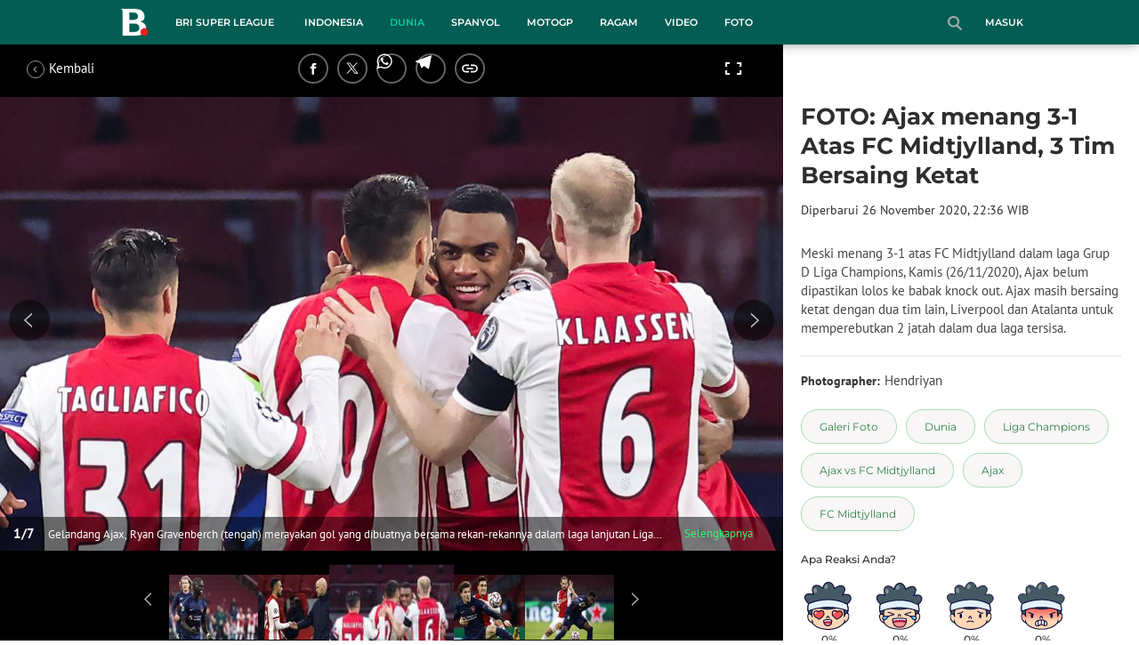

--- FILE ---
content_type: text/html; charset=UTF-8
request_url: https://www.bola.com/dunia/read/4419012/foto-ajax-menang-3-1-atas-fc-midtjylland-3-tim-bersaing-ketat
body_size: 57042
content:
<!DOCTYPE html><html lang="id"><head><title>FOTO: Ajax menang 3-1 Atas FC Midtjylland, 3 Tim Bersaing Ketat</title><meta charset="utf-8"><meta name="viewport" content="width=device-width, initial-scale=1.0"><meta name="adx:sections" content="dunia"><meta name="title" content="FOTO: Ajax menang 3-1 Atas FC Midtjylland, 3 Tim Bersaing Ketat"><meta name="description" content="Meski menang 3-1 atas FC Midtjylland dalam laga Grup D Liga Champions, Kamis (26/11/2020), Ajax belum dipastikan lolos ke babak knock out. Ajax masih bersaing ketat dengan dua tim lain, Liverpool dan Atalanta untuk memperebutkan 2 jatah dalam dua laga tersisa."><meta name="keywords" content="FC Midtjylland, Ajax, Ajax vs FC Midtjylland, Liga Champions, Dunia, Galeri Foto"><meta content="index,follow" name="googlebot-news">
<meta content="index,follow" name="googlebot">
<meta name="robots" content="index,follow">
<meta content="Bola.com" name="author">
<meta content="In-Id" http-equiv="content-language">
<meta content="id" name="language">
<meta content="id" name="geo.country">
<meta content="Indonesia" name="geo.placename">
<meta http-equiv="Content-Security-Policy" content="upgrade-insecure-requests">
<meta name="ahrefs-site-verification" content="f0fc43bd1544ebba3e78fc1e77762d498b5372669d65bdbcf5752af599a5d05b">
<meta name="msvalidate.01" content="AB164098494B4EF9CD5F4674201809B8">
<meta name="msvalidate.01" content="8A609C27D3037D0B7DB2F607B5A691B8">
<meta content="7ICmynlB-qVbwPWxU9z3gWcaj4A" name="alexaVerifyID">
<meta name="p:domain_verify" content="71afac4b04c9a2865e98b48664490a79">
<!-- Start FB Instant Article Claim Url--><meta property="fb:pages" content="727534940671821">
<!-- EOF  FB Instant Article Claim Url--><link rel="preconnect" href="https://securepubads.g.doubleclick.net">
<meta name="robots" content="max-image-preview:large">
<meta property="article:published_time" content="2020-11-26T22:34:32+07:00"><meta property="og:site_name" content="bola.com"><meta property="og:url" content="https://www.bola.com/dunia/read/4419012/foto-ajax-menang-3-1-atas-fc-midtjylland-3-tim-bersaing-ketat"><meta property="og:title" content="FOTO: Ajax menang 3-1 Atas FC Midtjylland, 3 Tim Bersaing Ketat"><meta property="og:description" content="Meski menang 3-1 atas FC Midtjylland dalam laga Grup D Liga Champions, Kamis (26/11/2020), Ajax belum dipastikan lolos ke babak knock out. Ajax masih bersaing ketat dengan dua tim lain, Liverpool dan Atalanta untuk memperebutkan 2 jatah dalam dua laga tersisa."><meta property="article:modified_time" content="2020-11-26T22:36:22+07:00"><meta property="og:updated_time" content="2020-11-26T22:36:22+07:00"><meta property="fb:app_id" content="441160097212381"><meta property="og:type" content="article"><meta property="og:image" content="https://cdn1-production-images-kly.akamaized.net/_N6JWRtxDPPwnGorlGlquJKrGEU=/1200x675/smart/filters:quality(75):strip_icc():format(jpeg)/kly-media-production/medias/3308271/original/007384300_1606404983-1_000_8VW2JH.jpg"><meta name="twitter:card" content="summary_large_image"><meta name="twitter:site" content="@bolacomID"><meta name="twitter:creator" content="@bolacomID"><meta name="twitter:title" content="FOTO: Ajax menang 3-1 Atas FC Midtjylland, 3 Tim Bersaing Ketat"><meta name="twitter:description" content="Meski menang 3-1 atas FC Midtjylland dalam laga Grup D Liga Champions, Kamis (26/11/2020), Ajax belum dipastikan lolos ke babak knock out. Ajax masih bersaing ketat dengan dua tim lain, Liverpool dan Atalanta untuk memperebutkan 2 jatah dalam dua laga tersisa."><meta name="twitter:image" content="https://cdn1-production-images-kly.akamaized.net/_N6JWRtxDPPwnGorlGlquJKrGEU=/1200x675/smart/filters:quality(75):strip_icc():format(jpeg)/kly-media-production/medias/3308271/original/007384300_1606404983-1_000_8VW2JH.jpg"><meta name="twitter:domain" content="bola.com"><meta name="twitter:url" content="https://www.bola.com/dunia/read/4419012/foto-ajax-menang-3-1-atas-fc-midtjylland-3-tim-bersaing-ketat"><script>window.adblockExists=true;</script><script defer async src="https://cdn-production-assets-kly.akamaized.net/builds/advertisement.df330292.js"></script><link rel="dns-prefetch" href="//cdn0-production-assets-kly.akamaized.net"><link rel="dns-prefetch" href="//cdn1-production-assets-kly.akamaized.net"><link rel="dns-prefetch" href="//cdn0-production-images-kly.akamaized.net"><link rel="dns-prefetch" href="//cdn1-production-images-kly.akamaized.net"><link rel="dns-prefetch" href="//cdn-a.production.vidio.static6.com"><link rel="dns-prefetch" href="https://sync.1rx.io"><link rel="dns-prefetch" href="https://ssbsync-global.smartadserver.com"><link rel="dns-prefetch" href="https://targeting.unrulymedia.com"><link rel="dns-prefetch" href="https://code.jquery.com"><link rel="dns-prefetch" href="https://ib.adnxs.com"><link rel="dns-prefetch" href="https://ads.adnuntius.delivery"><link rel="dns-prefetch" href="https://search.spotxchange.com"><link rel="dns-prefetch" href="https://htlb.casalemedia.com"><link rel="dns-prefetch" href="https://plenty.vidio.com"><link rel="dns-prefetch" href="https://imasdk.googleapis.com"><link rel="dns-prefetch" href="https://googleads.g.doubleclick.net"><link rel="dns-prefetch" href="https://prg-apac.smartadserver.com"><link rel="dns-prefetch" href="https://emtek-d.openx.net"><link rel="dns-prefetch" href="https://static-web.prod.vidiocdn.com"><link rel="dns-prefetch" href="https://static-playback.prod.vidiocdn.com"><link rel="dns-prefetch" href="https://ads.pubmatic.com"><link rel="dns-prefetch" href="https://www.googletagmanager.com"><link rel="dns-prefetch" href="https://scripts.jixie.media"><link rel="alternate" type="application/rss+xml" href="https://feed.bola.com/rss/dunia" data-cache-key="https_bola.com:bump:xhp_ui__rss_discover:b5e35bce15b0006841fd87a018e73c2b:567" data-cache-ttl="5" data-component-name="ui:rss-discover"><link rel="alternate" type="application/rss+xml" href="https://feed.bola.com/rss/indonesia"><link rel="alternate" type="application/rss+xml" href="https://feed.bola.com/rss/inggris"><link rel="alternate" type="application/rss+xml" href="https://feed.bola.com/rss/spanyol"><link rel="alternate" type="application/rss+xml" href="https://feed.bola.com/rss/moto-gp"><link rel="alternate" type="application/rss+xml" href="https://feed.bola.com/rss/ragam"><link rel="alternate" type="application/rss+xml" href="https://feed.bola.com/rss/photo"><link rel="preconnect" href="https://cdn-production-assets-kly.akamaized.net/assets/fonts/bola/Montserrat/Montserrat-Regular.ttf" crossorigin /><link rel="preconnect" href="https://cdn-production-assets-kly.akamaized.net/assets/fonts/bola/Montserrat/Montserrat-Bold.ttf" crossorigin /><link rel="preconnect" href="https://cdn-production-assets-kly.akamaized.net/assets/fonts/mobile_bola/PT-Sans/pt-sans-v9-latin-regular.ttf" crossorigin /><link rel="canonical" href="https://www.bola.com/dunia/read/4419012/foto-ajax-menang-3-1-atas-fc-midtjylland-3-tim-bersaing-ketat"><link rel="amphtml" href="https://www.bola.com/amp/4419012/foto-ajax-menang-3-1-atas-fc-midtjylland-3-tim-bersaing-ketat" data-component-name="amp:html:link"><link rel="apple-touch-icon" sizes="57x57" href="https://cdn-production-assets-kly.akamaized.net/assets/images/bola/favicons/apple-touch-icon-57x57.png?v=3"><link rel="apple-touch-icon" sizes="60x60" href="https://cdn-production-assets-kly.akamaized.net/assets/images/bola/favicons/apple-touch-icon-60x60.png?v=3"><link rel="apple-touch-icon" sizes="72x72" href="https://cdn-production-assets-kly.akamaized.net/assets/images/bola/favicons/apple-touch-icon-72x72.png?v=3"><link rel="apple-touch-icon" sizes="76x76" href="https://cdn-production-assets-kly.akamaized.net/assets/images/bola/favicons/apple-touch-icon-76x76.png?v=3"><link rel="apple-touch-icon" sizes="114x114" href="https://cdn-production-assets-kly.akamaized.net/assets/images/bola/favicons/apple-touch-icon-114x114.png?v=3"><link rel="apple-touch-icon" sizes="120x120" href="https://cdn-production-assets-kly.akamaized.net/assets/images/bola/favicons/apple-touch-icon-120x120.png?v=3"><link rel="apple-touch-icon" sizes="144x144" href="https://cdn-production-assets-kly.akamaized.net/assets/images/bola/favicons/apple-touch-icon-144x144.png?v=3"><link rel="apple-touch-icon" sizes="152x152" href="https://cdn-production-assets-kly.akamaized.net/assets/images/bola/favicons/apple-touch-icon-152x152.png?v=3"><link rel="apple-touch-icon" sizes="180x180" href="https://cdn-production-assets-kly.akamaized.net/assets/images/bola/favicons/apple-touch-icon-180x180.png?v=3"><link rel="icon" type="image/png" href="https://cdn-production-assets-kly.akamaized.net/assets/images/bola/favicons/favicon-32x32.png?v=3" sizes="32x32"><link rel="icon" type="image/png" href="https://cdn-production-assets-kly.akamaized.net/assets/images/bola/favicons/android-chrome-192x192.png?v=3" sizes="192x192"><link rel="icon" type="image/png" href="https://cdn-production-assets-kly.akamaized.net/assets/images/bola/favicons/favicon-96x96.png?v=3" sizes="96x96"><link rel="icon" type="image/png" href="https://cdn-production-assets-kly.akamaized.net/assets/images/bola/favicons/favicon-16x16.png?v=3" sizes="16x16"><link rel="manifest" href="https://cdn-production-assets-kly.akamaized.net/assets/images/bola/favicons/manifest.json?v=3"><link rel="shortcut icon" href="https://cdn-production-assets-kly.akamaized.net/assets/images/bola/favicons/favicon.ico?v=3"><meta name="msapplication-TileColor" content="#da532c"><meta name="msapplication-TileImage" content="https://cdn-production-assets-kly.akamaized.net/assets/images/bola/favicons/mstile-144x144.png?v=3"><meta name="msapplication-config" content="https://cdn-production-assets-kly.akamaized.net/assets/images/bola/favicons/browserconfig.xml?v=3"><meta name="theme-color" content="#ffffff"><link rel="stylesheet" type="text/css" href="https://cdn-production-assets-kly.akamaized.net/builds/bola.e95a1247.css" /><link rel="preload" as="style" onload="this.onload=null;this.rel='stylesheet'" id="custom-style" type="text/css" href="https://cdn-production-assets-kly.akamaized.net/custom_scripts/20260122142909.desktop.bola.css" /><noscript><link rel="stylesheet" href="https://cdn-production-assets-kly.akamaized.net/custom_scripts/20260122142909.desktop.bola.css" id="custom-style"></noscript><script>function ready(fn) {if (document.readyState != 'loading'){fn();} else {document.addEventListener('DOMContentLoaded', fn);}}</script><script src="https://ajax.googleapis.com/ajax/libs/jquery/2.1.0/jquery.min.js"></script><script type="text/javascript" data-component-name="script:local-jquery">window.jQuery || document.write("<script src='https://www.bola.com/assets/javascripts/vendor/jquery.min.js'><\/script>"); </script><script>window.dataLayer = window.dataLayer || [];</script><script type="text/javascript">var liputan6_id_site_id = "5";
var liputan6_id_client_id = "7";
var liputan6_id_client_token = "061a0cc36a8b8fff0399ba98347ae2a3";</script><script>(function(w,d,s,l,i){w[l]=w[l]||[];w[l].push({'gtm.start':
new Date().getTime(),event:'gtm.js'});var f=d.getElementsByTagName(s)[0],
j=d.createElement(s),dl=l!='dataLayer'?'&l='+l:'';j.async=true;j.src=
'https://www.googletagmanager.com/gtm.js?id='+i+dl;f.parentNode.insertBefore(j,f);
})(window,document,'script','dataLayer','GTM-WCLF9JK');</script><!--[if lte IE 8]><script   type="text/javascript" src="https://cdn-production-assets-kly.akamaized.net/builds/html5shiv.8d229fe9.js"></script><![endif]--><script type="text/javascript"> window.kmklabs = {};  window.kmklabs.env = 'production';  window.kmklabs.baseAssetsUrl = 'https://cdn-production-assets-kly.akamaized.net/assets';  window.kmklabs.gtm = {"articleId":4419012,"articleTitle":"foto-ajax-menang-3-1-atas-fc-midtjylland-3-tim-bersaing-ketat","category":"article","editors":"Hendriyan","editorialType":"editorial","embedVideo":"no","pageTitle":"FOTO: Ajax Menang 3-1 Atas FC Midtjylland, 3 Tim Bersaing Ketat - Dunia Bola.com","publicationDate":"2020-11-26","publicationTime":"22:34:32","subCategory":"dunia","subSubCategory":"dunia","tag":"Galeri Foto|Dunia|Liga Champions|Ajax vs FC Midtjylland|Ajax|FC Midtjylland","authors":{"type":"photographer","names":"Hendriyan"},"numberOfWords":253,"enabled":true,"log":false,"imageCreation":false,"type":"PhotoGallery","videos":[],"photos":{"photo_1":{"photo_id":3308271,"create_date":"26-11-2020","photographer":"Hendriyan","photo_type":"photo_gallery"},"photo_2":{"photo_id":3308272,"create_date":"26-11-2020","photographer":"Hendriyan","photo_type":"photo_gallery"},"photo_3":{"photo_id":3308273,"create_date":"26-11-2020","photographer":"Hendriyan","photo_type":"photo_gallery"},"photo_4":{"photo_id":3308274,"create_date":"26-11-2020","photographer":"Hendriyan","photo_type":"photo_gallery"},"photo_5":{"photo_id":3308275,"create_date":"26-11-2020","photographer":"Hendriyan","photo_type":"photo_gallery"},"photo_6":{"photo_id":3308276,"create_date":"26-11-2020","photographer":"Hendriyan","photo_type":"photo_gallery"},"photo_7":{"photo_id":3308277,"create_date":"26-11-2020","photographer":"Hendriyan","photo_type":"photo_gallery"}},"partner":"","isSEO":false,"reporters":"","photographers":"Hendriyan","isLiveReport":false,"liveReportTag":"","brand":"","videoSource":"","content_ai":0,"isTableOfContent":false,"nais_creator":"","isArticleReference":false,"team_id":"","special_content_id":"","isFeature":false};  window.kmklabs.visitor = {"publicationDate":"2020-11-26","publicationTime":"22:34:32","tag":["galeri foto","dunia","liga champions","ajax vs fc midtjylland","ajax","fc midtjylland"],"subCategory":"dunia","subSubCategory":"","type":"PhotoGallery","pageType":"ReadPage","age":"","gender":"","title":"foto-ajax-menang-3-1-atas-fc-midtjylland-3-tim-bersaing-ketat","platform":"Desktop","site":"bola.com","isAdultContent":false};  window.kmklabs.platform = 'Desktop';  window.kmklabs.pageType = 'ReadPage';  window.kmklabs.channel = {"id":567,"name":"Dunia","full_slug":"dunia"};  window.kmklabs.listSubChannel = [];  window.kmklabs.category = {"id":567,"name":"Dunia","full_slug":"dunia"};  window.kmklabs.article = {"id":4419012,"title":"FOTO: Ajax menang 3-1 Atas FC Midtjylland, 3 Tim Bersaing Ketat","type":"PhotoGallery","shortDescription":"Meski menang 3-1 atas FC Midtjylland dalam laga Grup D Liga Champions, Kamis (26\/11\/2020), Ajax belum dipastikan lolos ke babak knock out. Ajax masih bersaing ketat dengan dua tim lain, Liverpool dan Atalanta untuk memperebutkan 2 jatah dalam dua laga tersisa.","keywords":"FC Midtjylland,Ajax,Ajax vs FC Midtjylland,Liga Champions,Dunia,Galeri Foto","isAdvertorial":false,"isMultipage":true,"isAdultContent":false,"isDisableinteractions":false,"verifyAge":false,"publishDate":"2020-11-26 22:34:32","main_keyword":""};  window.kmklabs.site = 'bola.com';  window.kmklabs.dmpSegments = []; window.kmklabs.multiplePageCount = 7; window.kmklabs.tag = {"is_topic":false,"name":"Galeri Foto|Dunia|Liga Champions|Ajax vs FC Midtjylland|Ajax|FC Midtjylland","slug":"galeri-foto|dunia|liga-champions|ajax-vs-fc-midtjylland|ajax|fc-midtjylland","topic_type":""}; window.gaPrefix = "ReadPage::Dunia";
 window.kmklabs.toggle = {"disableVirtualpvPhoto":false,"lip6DelayPaging":false,"checkDuplicateCms":false,"cmsCheckAllTag":false,"lip6NoPageLoad":true,"disableVirtualPVFimela":true,"editorForMediaDescription":true,"updateGaLiputan":true,"parameterURL":true,"parameterURLIndex":false,"adminOtosiaSubdomain":false,"multipleAISource":true,"newLiveReport":true,"autoSaveArticle":true,"newRuleRatingRecipe":false,"liputan62025Theme":true,"liputan62025ThemeByParam":false,"enableSmartSearch":false,"seamlessPaging":true,"pagination2Page":true}; </script><script defer  type="text/javascript" src="https://cdn-production-assets-kly.akamaized.net/builds/gtm.583b16ef.js"></script><script type="text/javascript"><!-- Page-hiding snippet (recommended)  -->
(function(a,s,y,n,c,h,i,d,e){s.className+=' '+y;h.start=1*new Date;
h.end=i=function(){s.className=s.className.replace(RegExp(' ?'+y),'')};
(a[n]=a[n]||[]).hide=h;setTimeout(function(){i();h.end=null},c);h.timeout=c;
})(window,document.documentElement,'async-hide','dataLayer',4000,
{'GTM-T8TZLMM':true});


(function(i,s,o,g,r,a,m){i['GoogleAnalyticsObject']=r;i[r]=i[r]||function(){
(i[r].q=i[r].q||[]).push(arguments)},i[r].l=1*new Date();a=s.createElement(o),
m=s.getElementsByTagName(o)[0];a.async=1;a.src=g;m.parentNode.insertBefore(a,m)
})(window,document,'script','https://www.google-analytics.com/analytics.js','ga');

ga('create', 'UA-47200845-28', 'auto', {allowLinker: true, cookieDomain: 'bola.com'});
ga('require', 'linkid', 'linkid.js');
ga('require', 'displayfeatures');
ga('require', 'GTM-T8TZLMM');
// ga('kmkGATracker.send', 'pageview', url);


(function() {
var url = location.pathname + location.search;

window.kmklabs = window.kmklabs || window.info;

  if(window.kmklabs && window.kmklabs.article) {
    if(window.kmklabs.article.isAdvertorial) {
      url += '?adv=1';
    }
  }
/*
 ga('create', 'UA-47200845-28', 'auto');
 ga('send', 'pageview', url);
*/

window.kmklabs.featureToggle = {};
window.kmklabs.featureToggle.gaSendPageview = false;
window.kmklabs.featureToggle.gaSendEventNative = false;

})();

$('.navbar--top--logo__image').attr('src', 'https://cdn1-production-assets-kly.akamaized.net/logos/417/original/072063500_1651332499-logo-bola-new-mobile.png');

document.addEventListener("DOMContentLoaded", function() {
    if (window.kmklabs?.gtm?.pageTitle === 'home') {
        const __innerContainer = document.querySelector('.container-article-bottom .inner-container-article');
        const __wsc = document.querySelector('.wsc[data-position="1"]');
        
        // Prepend WSC element
        if (__innerContainer && __wsc) {
            __innerContainer.prepend(__wsc);
        }
    }

    const __element = document.querySelector('.container-aside-bottom');
    const __elements = document.querySelectorAll('.content-promotion--sts__wrapper[data-position="STS1"] .article-snippet--small__item');
    const __element2 = __elements[__elements.length - 1];

    if (!__element || __element2 === undefined) {
        return;    
    }

    const __positionElement = __element.getBoundingClientRect().top + window.scrollY;
    const __positionElement2 = __element2.getBoundingClientRect().top + window.scrollY;

    let __additionalMargin = 0;
    if (window.kmklabs?.gtm?.pageTitle === 'home') {
        //__additionalMargin = 270;
    }

    if (__positionElement <= (__positionElement2+130+__additionalMargin)) {
        var __marginTop = (130 + __positionElement2) - __positionElement;
        __element.setAttribute('style', 'margin-top: '+ __marginTop +'px;');
    }

});

</script>

<style>
#div-gpt-ad-bolacom-billboard-oop,
.article-ad.article-ad_ad-lb,
.channel-ad.channel-ad_ad-lb,
#div-gpt-ad-sc-paging-placeholder {
    /*background-color: #FFFFFF;*/
}
#div-gpt-ad-bolacom-billboard-oop {
    min-height: 200px;
    min-width: 980px;
}
#div-gpt-ad-bolacom-lb {
    background-color: #FFFFFF;
    min-height: 250px;
    min-width: 970px;
    display: flex;
}
.article-ad.article-ad_ad-lb,
.channel-ad.channel-ad_ad-lb {
    min-height: 250px;
    min-width: 970px;
}
#div-gpt-ad-sc-paging-placeholder,
div#div-gpt-ad-sc-placeholder {
    min-height: 270px;
    min-width: 270px;
}
</style>

<style>body{font-family: "PT Sans", arial, sans-serif !important;}</style>

<style>
@font-face{font-family:Montserrat;src:url('https://preview-kly.akamaized.net/fonts/Montserrat/Montserrat-Regular.ttf') format('truetype');font-weight:400;font-style:normal}@font-face{font-family:Montserrat;src:url('https://preview-kly.akamaized.net/fonts/Montserrat/Montserrat-Medium.ttf') format('truetype');font-weight:500;font-style:normal}@font-face{font-family:Montserrat;src:url('https://preview-kly.akamaized.net/fonts/Montserrat/Montserrat-SemiBold.ttf') format('truetype');font-weight:600;font-style:normal}@font-face{font-family:Montserrat;src:url('https://preview-kly.akamaized.net/fonts/Montserrat/Montserrat-Bold.ttf') format('truetype');font-weight:700;font-style:normal}#photo-gallery-latest .box--header .box--header__title,#photo-gallery-latest .gallery .gallery--grid .gallery--grid__item .gallery--grid--photo .gallery--grid--photo__title .gallery--grid--photo__title-link,#popular-articles .box--header .box--header__title,.adult-popup__age,.adult-popup__header,.adult-popup__message,.adult-popup__next,.adult-popup__quit,.article-content-body__item-break-index,.article-content-body__item-title,.article-snippet--big__link,.article-snippet--numbered__category,.article-snippet--numbered__number,.article-snippet--numbered__wrapper,.article-snippet--small__title,.articles--featured--item__category,.articles--grid--item__category,.articles--headlines--item__media-count,.articles--headlines--item__title,.articles--index-button__link,.articles--iridescent-list--photo-item__category,.articles--iridescent-list--photo-item__title,.articles--iridescent-list--popular-photos-item__bottom-title,.articles--iridescent-list--popular-photos-item__main-title,.articles--iridescent-list--popular-photos-item__title,.articles--iridescent-list--popular-videos-item__bottom-link,.articles--iridescent-list--popular-videos-item__main-link,.articles--iridescent-list--popular-videos-item__title,.articles--iridescent-list--text-item__category,.articles--iridescent-list--text-item__title,.articles--iridescent-list--text-item__title-link .articles--iridescent-list--text-item__title-link-text,.articles--iridescent-list--video-item__category,.articles--iridescent-list--video-item__title,.articles--media-layer__count,.articles--rows--item__category,.articles--rows--item__title,.articles--search-filter__list-wrapper,.articles--search-filter__title-text,.asides--livestreaming--list-item__link,.asides--livestreaming--list-item__live,.asides--livestreaming--list-item__title,.asides--livestreaming__button,.asides--livestreaming__see-all,.asides--livestreaming__title,.asides--trending-tags .tag-snippet .tag-snippet__link,.authentication--login__heading,.authentication--login__social-media-title,.authentication--password-reset--form__submit,.authentication--password-reset__header,.authentication--password-reset__header_success,.authentication--popup__header,.authentication--register__heading,.authentication--register__social-media-title,.autocorrect,.baca-juga,.baca-juga .baca-juga__list li a,.baca-juga__header,.back-link__item-channel,.back-link__item-title,.box--header__title,.breaking-news,.breaking-news-with-brand__content-text,.categories-indeks .ui-datepicker,.comments--form__submit,.comments--header__title,.comments--list--item__author-link,.comments--list--item__dislike-count,.comments--list--item__like-count,.content-promotion--header-stm__title,.content-promotion--header-sts__title,.content-promotion--stm__link,.content-promotion--sts__title,.content-promotion__sportylife .article-snippet--big__link,.content-promotion__sportylife .article-snippet--small__title .article-snippet__link,.content-promotion__sportylife .content-promotion--header-sts__link-title,.desktop--header__title,.desktop--header__title-text,.enamplus-gateway__logo,.enamplus-gateway__title,.error-message--popular-articles__text-title,.error-message--popular-articles__title,.error-message__button,.error-message__caption,.footer,.footer--nav-list,.form-group,.form-group .form-label,.form-group .form-submit,.gallery--grid--photo__count,.gallery--grid--photo__title-link,.gallery--grid--video__title-link,.gallery--headlines--aside--photo__count,.gallery--headlines--aside--photo__figure-caption,.gallery--headlines--aside--photo__figure-caption-link,.gallery--headlines--aside--video__figure-caption-link,.gallery--headlines--featured--photo__caption,.gallery--headlines--featured--photo__count,.gallery--headlines--featured--video__caption,.heading-bar h2,.heading-bar h3,.heading-bar h5,.headline--bottom-slider__item_title,.headline--bottom-slider__title,.headline--livestreaming__live,.headline--livestreaming__main-title,.headline--main__related-item-link,.headline--main__related-title,.headline--main__title,.hentry .related-news header.title h2,.highlights-grid-item__header-date,.highlights-grid-item__header-league,.highlights-grid-item__title-wrap,.highlights-slider-item__header-date,.highlights-slider-item__header-league,.highlights-slider-item__title-wrap,.highlights-slider__header-link,.highlights-slider__header-title,.indeks--channel-filter,.indeks-header-timespan-arrow,.indeks-header-timespan-arrow-active,.indeks-header-title,.live--streaming__title,.live--streaming__versus,.livereport--breaking-news,.livereport--headline__description,.livereport--headline__head__content__date,.livereport--headline__head__content__logo,.livereport--headline__head__content__title,.livereport--key-moment__head-title,.livereport--key-moment__list-item,.livereport--streamline__clock,.livereport--streamline__content p,.livereport--streamline__copylink,.livereport--streamline__copylink--success,.livereport--streamline__date,.livereport--streamline__link,.livereport--streamline__title,.livereport-gateway--item__header-title,.livereport-gateway--item__list-item--date,.livereport-gateway--item__list-item--desc,.livereport-gateway--item__list-item--title,.livereport-gateway--item__read-more--link,.livereport-gateway--item__time,.livereport-gateway--main__content__date,.livereport-gateway--main__content__logo,.livereport-gateway--main__content__title,.livereports--list--item__tag,.livereports--list--item__title,.navbar--menu--item__link,.navbar--menu--item__more-item-link,.navbar--menu--item__more-sub-menu .navbar--menu--item__link,.navbar--top--network-grid__connect-title,.navbar--top--network-grid__network-title,.navbar--top--search__icon,.navbar--top--user-dropdown__login,.photo--new-berita-terkini .box--header .box--header__title,.photo--new-berita-terkini .gallery .gallery--grid .gallery--grid__item .gallery--grid--photo .gallery--grid--photo__title .gallery--grid--photo__title-link,.photogalleries.index.category-photo .gallery--headlines--featured--photo__caption,.popular--photo__title-link,.popular--video__title-link,.profile--activity__title,.profile--article--figure__duration,.profile--article--figure__icon-photo,.profile--article--header__title,.profile--article--header_big .profile--article--header__title,.profile--articles__title,.profile--form__group,.profile--form__title,.profile-articles .media-heading a,.profile__button,.profile__change-banner,.profile__fullname,.promotion-link__item-channel,.promotion-link__item-title,.reactions--item__count,.reactions__title,.read-page--credits__header,.read-page--header--title,.read-page--photo-tag--header__title,.read-page--social-share__header,.read-page--social-share__share-count-label,.recommendations--grid--item__box-title,.recommendations--list--item__link,.recommendations__title,.related-news__box-title,.related-news__title,.relateds-slow--grid--item__box-title,.relateds-slow--list--item__link,.relateds-slow__title,.search-not-found__notice,.search-popup,.search-results__header-text,.simple-pagination__next-link,.simple-pagination__page-number .simple-pagination__page-number-link_active,.simple-pagination__page-number-link,.tags--article--grid--header__title,.tags--article--row--header__category-link,.tags--article--row--header__title,.tags--aside-filter__container .tags--aside-filter__time-title,.tags--aside-filter__container ul,.tags--aside-gallery--item_foto .tags--aside-gallery--item__title,.tags--aside-gallery__media,.tags--aside-gallery_foto .tags--aside-gallery__media,.tags--aside-gallery_video .tags--aside-gallery--item__title,.tags--box,.tags--box--item__name,.tags--header__title,.tags--quick-links__item,.tags--snippet__link .tags--snippet__name,.tags--tab,.topics--aside--relateds--item__title,.topics--aside--relateds__title-header,.topics--header-aside__detail .topics--header-aside__title,.topics--popover__more-link,.topics--popover__title,.topics--popover__type,.trending-prominences--item__title,.trending-prominences--list__title,.widget,.widget--articles--item__title,.widget--navbar--item__link,.widget--navbar__btn-next-link,.widget-article .widget-item .images-count,.widget-article .widget-title h3,a.article-snippet__link,a.ui--a.articles--iridescent-list--photo-item__overlay-link,header.title h3{font-family:Montserrat,"PT Sans",arial,sans-serif!important}
</style>

<script>; window.gaSendEvent = function(event, category, action, label, fieldsObject) {
    window.ga && window.ga('kmkGATracker.send', 'event', category, action, label, fieldsObject);
}; window.clickEvent = function (category, action, label){
    window.ga && window.ga('kmkGATracker.send','event', category, action, label);
}; </script><style>
    div.advertisement-placeholder {
        text-align: center;
        padding-bottom: 20px;
        display: flex;
        flex-direction: column;
        justify-content: center;
    }
    div.advertisement-text p {
        margin: 0;
        font-family: Open Sans;
        font-style: normal;
        font-weight: normal;
        font-size: 10px;
        line-height: 20px;
        color: #999999;
    }
    div.advertisement-banner {
        margin: 0px auto;
    }
    div#div-gpt-ad-sc-placeholder, div#div-gpt-ad-sc-paging-placeholder {
        min-height: 270px;
    }
    div#div-gpt-ad-hp-placeholder, div#div-gpt-ad-hp2-placeholder {
        min-height: 620px;
    }
    div#div-gpt-ad-sc-placeholder div.advertisement-banner {
        margin: 0px auto;
    }
    div#div-gpt-ad-mgid-inarticle-placeholder{
        background: #F5F5F5;
        padding-bottom: unset !important;
        min-height: 225px;
    }
    div#div-gpt-ad-mgid-underarticle-placeholder{
        background: #F5F5F5;
        padding-bottom: unset !important;
        min-height: 480px;
    }
</style></head><body class="articles show category-dunia immersive"><noscript><iframe src="https://www.googletagmanager.com/ns.html?id=GTM-WCLF9JK" height="0" width="0" style="display:none;visibility:hidden"></iframe></noscript><div id="fb-root"></div><div id="modal-login" role="dialog" class="modal fade" aria-hidden="true"></div><!-- temporary make this to xbt block, cause there still no asset for popup in clickdoctor --><div class="authentication--popup" data-component-name="desktop:authentication:popup"><div class="authentication--popup__background"></div><div class="authentication--popup__content"><div class="authentication--popup__header">Sukses</div><div class="authentication--popup__image"></div><p class="authentication--popup__info"></p><div class="authentication--popup__close" id="popup-close"><i class="i-close-login"></i></div></div></div>
          <!-- START KLY BILLBOARD -->
          <!-- /36504930/www.bola.com/dfp-billboard -->
          <div id='div-gpt-ad-bolacom-billboard-oop' data-info='ad'></div>
          <!-- END KLY BILLBOARD -->
        <div class="container-wrapper"><header class="photo-slim-header" role="banner"><div class="navbar--menu-slim" role="menu" data-cache-key="https_bola.com:bump:xhp_desktop__navbar__menu_slim:391c12f178aac9b937682daa5b91e63e:35:App\Publishing\Lib\Collections\Categories\Navigation:bola::94128f136c92f00f9c07709d6e40b140:cat_id#567" data-cache-ttl="120" data-component-name="desktop:navbar:menu-slim"><div class="navbar--menu-slim__wrapper"><div class="navbar--menu-slim__list-wrapper js-parent-more-menu"><ul class="navbar--menu-slim__list js-more-menu js-top-nav-list"><li class="navbar--menu-slim--item navbar--menu-slim--item_logo-slim"><a class="navbar--menu-slim--item__link navbar--menu-slim--item__link_logo-slim js-navbar-item-slim-link" href="https://www.bola.com" title="home"><i class="i-logo-slim navbar--menu-slim__logo-slim"></i></a></li><li id="category-423" class="navbar--menu--item" data-component-name="desktop:navbar:menu:item"><a class="ui--a js-navbar-channel navbar--menu--item__link js-navbar-item-link" href="https://www.bola.com/indonesia" title="Indonesia" data-channel="Indonesia" data-gtm-channel="indonesia" aria-label="indonesia menu">Indonesia</a></li><li id="category-420" class="navbar--menu--item" data-component-name="desktop:navbar:menu:item"><a class="ui--a js-navbar-channel navbar--menu--item__link js-navbar-item-link" href="https://www.bola.com/inggris" title="Inggris" data-channel="Inggris" data-gtm-channel="inggris" aria-label="inggris menu">Inggris</a></li><li id="category-567" class="navbar--menu--item" data-component-name="desktop:navbar:menu:item"><a class="ui--a js-navbar-channel navbar--menu--item__link js-navbar-item-link navbar--menu--item__link_active" href="https://www.bola.com/dunia" title="Dunia" data-channel="Dunia" data-gtm-channel="dunia" aria-label="dunia menu">Dunia</a></li><li id="category-421" class="navbar--menu--item" data-component-name="desktop:navbar:menu:item"><a class="ui--a js-navbar-channel navbar--menu--item__link js-navbar-item-link" href="https://www.bola.com/spanyol" title="Spanyol" data-channel="Spanyol" data-gtm-channel="spanyol" aria-label="spanyol menu">Spanyol</a></li><li id="category-485" class="navbar--menu--item" data-component-name="desktop:navbar:menu:item"><a class="ui--a js-navbar-channel navbar--menu--item__link js-navbar-item-link" href="https://www.bola.com/moto-gp" title="MotoGP" data-channel="MotoGp" data-gtm-channel="moto-gp" aria-label="motogp menu">MotoGP</a></li><li id="category-486" class="navbar--menu--item" data-component-name="desktop:navbar:menu:item"><a class="ui--a js-navbar-channel navbar--menu--item__link js-navbar-item-link" href="https://www.bola.com/ragam" title="Ragam" data-channel="Ragam" data-gtm-channel="ragam" aria-label="ragam menu">Ragam</a></li><li id="category-419" class="navbar--menu--item" data-component-name="desktop:navbar:menu:item"><a class="ui--a js-navbar-channel navbar--menu--item__link js-navbar-item-link" href="https://enamplus.liputan6.com/bola" title="Video" data-channel="Video" data-gtm-channel="video" aria-label="video menu">Video</a></li><li id="category-418" class="navbar--menu--item" data-component-name="desktop:navbar:menu:item"><a class="ui--a js-navbar-channel navbar--menu--item__link js-navbar-item-link" href="https://www.bola.com/photo" title="Foto" data-channel="Photo" data-gtm-channel="photo" aria-label="foto menu">Foto</a></li></ul></div><div class="navbar--menu-slim--right" data-component="desktop:navbar:menu-slim:right" data-component-name="desktop:navbar:menu-slim:right"><div id="user-menu-container" class="navbar--menu-slim--right__user"><ul class="woi-shared-header-menu"></ul></div><div class="navbar--menu-slim--right__search"><a class="navbar--menu-slim--right__button"><i class="navbar--menu-slim--right__icon i-search-2"></i></a><div class="navbar--menu-slim--right__form-container"><form id="search" class="navbar--menu-slim--right__form" role="search" method="get" action="https://www.bola.com/search"><input class="navbar--menu-slim--right__input" type="text" value="" name="q" id="q" placeholder="Cari di bola.com" autocomplete="off"></form></div></div></div></div></div></header><div class="container" id="flash-message"></div><div class="container-fluid"></div><div class="read-page-upper" data-cache-key="https_bola.com:bump:xhp_desktop__read_page__read_page_upper:e79b76d7f4eef6524087a6254eb2e23f:PhotoGallery#4419012_1606404989:new_style" data-cache-ttl="120" data-component-name="desktop:read-page:read-page-upper"><div class="photo-container"><div class="photo-container__gallery"><div class="read-page--photo-tag--top" data-component="desktop:read-page:photo-tag:top" data-component-name="desktop:read-page:photo-tag:top"><div class="read-page--photo-tag--top__buttons left"><a title="Kembali" class="read-page--photo-tag--top__buttons-icons read-page--photo-tag--top__buttons-back" href="https://www.bola.com/photo"><i class="i-left-arrow-circle"></i><span></span></a></div><div class="read-page--photo-tag--social-share" data-component-name="desktop:read-page:photo-tag:social-share"><ul class="read-page--photo-tag--social-share__list"><li class="read-page--photo-tag--social-share__list-item" data-position="facebook"><a class="read-page--photo-tag--social-share__link read-page--photo-tag--social-share__link_facebook js-photo-tag--social-share" href="https://www.facebook.com/sharer/sharer.php?u=https://www.bola.com/dunia/read/4419012/foto-ajax-menang-3-1-atas-fc-midtjylland-3-tim-bersaing-ketat%3Fpage%3D1%26utm_source%3DDesktop%26utm_medium%3Dfacebook%26utm_campaign%3Dshare" data-popup-share="" rel="nofollow"><i class="read-page--photo-tag--social-share__icon i-photo-facebook"></i></a></li><li class="read-page--photo-tag--social-share__list-item" data-position="twitter"><a class="read-page--photo-tag--social-share__link read-page--photo-tag--social-share__link_twitter js-photo-tag--social-share" href="https://twitter.com/intent/tweet?text=https://www.bola.com/dunia/read/4419012/foto-ajax-menang-3-1-atas-fc-midtjylland-3-tim-bersaing-ketat%3Fpage%3D1%26utm_source%3DDesktop%26utm_medium%3Dtwitter%26utm_campaign%3Dshare" data-popup-share="" rel="nofollow"><i class="read-page--photo-tag--social-share__icon i-photo-twitter"></i></a></li><li class="read-page--photo-tag--social-share__list-item" data-position="google-plus"><a class="read-page--photo-tag--social-share__link read-page--photo-tag--social-share__link_google-plus js-photo-tag--social-share" href="whatsapp://send?text=https%3A%2F%2Fwww.bola.com%2Fdunia%2Fread%2F4419012%2Ffoto-ajax-menang-3-1-atas-fc-midtjylland-3-tim-bersaing-ketat%3Fpage%3D1%26utm_source%3DDesktop%26utm_medium%3Dgoogle%26utm_campaign%3Dshare" data-popup-share="" rel="nofollow"><i class="read-page--photo-tag--social-share__icon i-photo-whatsapp"></i></a></li><li class="read-page--photo-tag--social-share__list-item" data-position="email"><a class="read-page--photo-tag--social-share__link read-page--photo-tag--social-share__link_email" href="https://t.me/share/url?url=https%3A%2F%2Fwww.bola.com%2Fdunia%2Fread%2F4419012%2Ffoto-ajax-menang-3-1-atas-fc-midtjylland-3-tim-bersaing-ketat%3Fpage%3D1%26utm_source%3DDesktop%26utm_medium%3Dmail%26utm_campaign%3Dshare&amp;text=%5BBOLA%5D%20FOTO%3A%20Ajax%20menang%203-1%20Atas%20FC%20Midtjylland%2C%203%20Tim%20Bersaing%20Ketat" rel="nofollow"><i class="read-page--photo-tag--social-share__icon i-photo-telegram"></i></a></li><li class="read-page--photo-tag--social-share__list-item" data-position="copy-link"><a class="read-page--photo-tag--social-share__link js-copy-link" href="https://www.bola.com/dunia/read/4419012/foto-ajax-menang-3-1-atas-fc-midtjylland-3-tim-bersaing-ketat?page=1&amp;utm_source=Desktop&amp;utm_medium=copy_link&amp;utm_campaign=share" rel="nofollow"><i class="read-page--photo-tag--social-share__icon i-photo-copy-link"></i></a></li></ul></div><div class="read-page--photo-tag--top__buttons right"><a title="Fullscreen" class="read-page--photo-tag--top__buttons-icons read-page--photo-tag--top__buttons-fullscreen"></a></div></div><div class="read-page--photo-tag--slider" data-component="desktop:read-page:photo-tag:slider" data-component-name="desktop:read-page:photo-tag:slider"><div class="read-page--photo-tag--slider__top js-top-slider"><figure class="read-page--photo-tag--slider__top__item  " id="gallery-image-3308271" data-image="https://cdn1-production-images-kly.akamaized.net/2VEWsGTICIaw32uYg_VMzcdpZCE=/1231x710/smart/filters:quality(75):strip_icc()/kly-media-production/medias/3308271/original/007384300_1606404983-1_000_8VW2JH.jpg" data-description="Gelandang Ajax, Ryan Gravenberch (tengah) merayakan gol yang dibuatnya bersama rekan-rekannya dalam laga lanjutan Liga Champions 2020/21 Grup D melawan FC Midtjylland di Johan Cruijff Stadium, Amsterdam, Kamis (26/11/2020). Ajax menang 3-1 atas FC Midtjylland. (AFP/Kenzo Tribouillard)" data-title="FOTO: Ajax menang 3-1 Atas FC Midtjylland, 3 Tim Bersaing Ketat" data-portrait="false" data-share-url="https://www.bola.com/dunia/read/4419012/foto-ajax-menang-3-1-atas-fc-midtjylland-3-tim-bersaing-ketat?photo=3308271" data-photo-id="?photo=3308271" data-copy-link-url="https://www.bola.com/dunia/read/4419012/foto-ajax-menang-3-1-atas-fc-midtjylland-3-tim-bersaing-ketat" data-page="1"><div class="read-page--photo-tag--slider__top__item__wrapper"><picture class="read-page--photo-tag--slider__picture"><img src="https://cdn1-production-images-kly.akamaized.net/2VEWsGTICIaw32uYg_VMzcdpZCE=/1231x710/smart/filters:quality(75):strip_icc()/kly-media-production/medias/3308271/original/007384300_1606404983-1_000_8VW2JH.jpg" width="1231" height="710" alt="Gelandang Ajax, Ryan Gravenberch (tengah) merayakan gol yang dibuatnya bersama rekan-rekannya dalam laga lanjutan Liga Champions 2020/21 Grup D melawan FC Midtjylland di Johan Cruijff Stadium, Amsterdam, Kamis (26/11/2020). Ajax menang 3-1 atas FC Midtjylland. (AFP/Kenzo Tribouillard)" class="read-page--photo-tag--slider__picture-img" data-width="1231" data-height="710" data-template-var="image"></picture><div class="read-page--photo-tag--slider__top__item__desc"><div class="read-page--photo-tag--slider__top__item__page"><span class="js-page-number">1</span><span class="js-page-divider">/</span><span class="js-page-total">7</span></div><p class="read-page--photo-tag--slider__top__item__caption">Gelandang Ajax, Ryan Gravenberch (tengah) merayakan gol yang dibuatnya bersama rekan-rekannya dalam laga lanjutan Liga Champions 2020/21 Grup D melawan FC Midtjylland di Johan Cruijff Stadium, Amsterdam, Kamis (26/11/2020). Ajax menang 3-1 atas FC Midtjylland. (AFP/Kenzo Tribouillard)</p><div class="read-page--photo-tag--slider__top__item__readmore"><a href="javascript:void(0)">Selengkapnya</a></div></div></div><div class="read-page--photo-tag--slider__top__item__overlay js-photo-tag-overlay"></div></figure><figure class="read-page--photo-tag--slider__top__item  slick-slide" id="gallery-image-3308272" data-image="https://cdn1-production-images-kly.akamaized.net/Tvsgd_t_aSSIK-fqz1PdG5SXy9s=/1231x710/smart/filters:quality(75):strip_icc()/kly-media-production/medias/3308272/original/057674200_1606404983-2_000_8VW29G.jpg" data-description="Striker FC Midtjylland, Anders Dreyer (kiri), berebut bola dengan bek Ajax, Nicolas Tagliafico dalam laga lanjutan Liga Champions 2020/21 Grup D melawan FC Midtjylland di Johan Cruijff Stadium, Amsterdam, Kamis (26/11/2020). FC Midtjylland kalah 1-3 dari Ajax. (AFP/Maurice Van Steen/ANP)" data-title="FOTO: Ajax menang 3-1 Atas FC Midtjylland, 3 Tim Bersaing Ketat" data-portrait="false" data-share-url="https://www.bola.com/dunia/read/4419012/foto-ajax-menang-3-1-atas-fc-midtjylland-3-tim-bersaing-ketat?photo=3308272" data-photo-id="?photo=3308272" data-copy-link-url="https://www.bola.com/dunia/read/4419012/foto-ajax-menang-3-1-atas-fc-midtjylland-3-tim-bersaing-ketat" data-page="2"><div class="read-page--photo-tag--slider__top__item__wrapper"><picture class="read-page--photo-tag--slider__picture"><img src="https://cdn-production-assets-kly.akamaized.net/assets/images/blank.png" width="1231" height="710" data-src="https://cdn1-production-images-kly.akamaized.net/Tvsgd_t_aSSIK-fqz1PdG5SXy9s=/1231x710/smart/filters:quality(75):strip_icc()/kly-media-production/medias/3308272/original/057674200_1606404983-2_000_8VW29G.jpg" data-width="1231" data-height="710" data-high-dpi="https://cdn1-production-images-kly.akamaized.net/zr1rYQSB3HXA1_8DOeYpkvNgZhI=/2462x1420/smart/filters:quality(75):strip_icc()/kly-media-production/medias/3308272/original/057674200_1606404983-2_000_8VW29G.jpg" alt="Striker FC Midtjylland, Anders Dreyer (kiri), berebut bola dengan bek Ajax, Nicolas Tagliafico dalam laga lanjutan Liga Champions 2020/21 Grup D melawan FC Midtjylland di Johan Cruijff Stadium, Amsterdam, Kamis (26/11/2020). FC Midtjylland kalah 1-3 dari Ajax. (AFP/Maurice Van Steen/ANP)" class="js-lazyload read-page--photo-tag--slider__picture-lazyload" data-template-var="image"></picture><div class="read-page--photo-tag--slider__top__item__desc"><div class="read-page--photo-tag--slider__top__item__page"><span class="js-page-number">1</span><span class="js-page-divider">/</span><span class="js-page-total">7</span></div><p class="read-page--photo-tag--slider__top__item__caption">Striker FC Midtjylland, Anders Dreyer (kiri), berebut bola dengan bek Ajax, Nicolas Tagliafico dalam laga lanjutan Liga Champions 2020/21 Grup D melawan FC Midtjylland di Johan Cruijff Stadium, Amsterdam, Kamis (26/11/2020). FC Midtjylland kalah 1-3 dari Ajax. (AFP/Maurice Van Steen/ANP)</p><div class="read-page--photo-tag--slider__top__item__readmore"><a href="javascript:void(0)">Selengkapnya</a></div></div></div><div class="read-page--photo-tag--slider__top__item__overlay js-photo-tag-overlay"></div></figure><figure class="read-page--photo-tag--slider__top__item  slick-slide" id="gallery-image-3308273" data-image="https://cdn1-production-images-kly.akamaized.net/HqsOZX15lqEDrqx3IYT06DCt4gw=/1231x710/smart/filters:quality(75):strip_icc()/kly-media-production/medias/3308273/original/017940300_1606404984-3_000_8VW234.jpg" data-description="Bek Ajax, Daley Blind (kiri), berebut bola dengan Striker FC Midtjylland, Sory Kaba dalam laga lanjutan Liga Champions 2020/21 Grup D di Johan Cruijff Stadium, Amsterdam, Kamis (26/11/2020). Ajax menang 3-1 atas FC Midtjylland. (AFP/Maurice Van Steen/ANP)" data-title="FOTO: Ajax menang 3-1 Atas FC Midtjylland, 3 Tim Bersaing Ketat" data-portrait="false" data-share-url="https://www.bola.com/dunia/read/4419012/foto-ajax-menang-3-1-atas-fc-midtjylland-3-tim-bersaing-ketat?photo=3308273" data-photo-id="?photo=3308273" data-copy-link-url="https://www.bola.com/dunia/read/4419012/foto-ajax-menang-3-1-atas-fc-midtjylland-3-tim-bersaing-ketat" data-page="3"><div class="read-page--photo-tag--slider__top__item__wrapper"><picture class="read-page--photo-tag--slider__picture"><img src="https://cdn-production-assets-kly.akamaized.net/assets/images/blank.png" width="1231" height="710" data-src="https://cdn1-production-images-kly.akamaized.net/HqsOZX15lqEDrqx3IYT06DCt4gw=/1231x710/smart/filters:quality(75):strip_icc()/kly-media-production/medias/3308273/original/017940300_1606404984-3_000_8VW234.jpg" data-width="1231" data-height="710" data-high-dpi="https://cdn1-production-images-kly.akamaized.net/8y6UbNkiY8n_LsBXAhcP8xaLuSQ=/2462x1420/smart/filters:quality(75):strip_icc()/kly-media-production/medias/3308273/original/017940300_1606404984-3_000_8VW234.jpg" alt="Bek Ajax, Daley Blind (kiri), berebut bola dengan Striker FC Midtjylland, Sory Kaba dalam laga lanjutan Liga Champions 2020/21 Grup D di Johan Cruijff Stadium, Amsterdam, Kamis (26/11/2020). Ajax menang 3-1 atas FC Midtjylland. (AFP/Maurice Van Steen/ANP)" class="js-lazyload read-page--photo-tag--slider__picture-lazyload" data-template-var="image"></picture><div class="read-page--photo-tag--slider__top__item__desc"><div class="read-page--photo-tag--slider__top__item__page"><span class="js-page-number">1</span><span class="js-page-divider">/</span><span class="js-page-total">7</span></div><p class="read-page--photo-tag--slider__top__item__caption">Bek Ajax, Daley Blind (kiri), berebut bola dengan Striker FC Midtjylland, Sory Kaba dalam laga lanjutan Liga Champions 2020/21 Grup D di Johan Cruijff Stadium, Amsterdam, Kamis (26/11/2020). Ajax menang 3-1 atas FC Midtjylland. (AFP/Maurice Van Steen/ANP)</p><div class="read-page--photo-tag--slider__top__item__readmore"><a href="javascript:void(0)">Selengkapnya</a></div></div></div><div class="read-page--photo-tag--slider__top__item__overlay js-photo-tag-overlay"></div></figure><figure class="read-page--photo-tag--slider__top__item  slick-slide" id="gallery-image-3308274" data-image="https://cdn1-production-images-kly.akamaized.net/7KWfHp6EQQlMdwmwNLnli8LVy2c=/1231x710/smart/filters:quality(75):strip_icc()/kly-media-production/medias/3308274/original/069506400_1606404984-4_000_8VW32R.jpg" data-description="Bek Ajax, Noussair Mazraoui merayakan gol yang dibuatnya dalam laga lanjutan Liga Champions 2020/21 Grup D melawan FC Midtjylland di Johan Cruijff Stadium, Amsterdam, Kamis (26/11/2020). Ajax menang 3-1 atas FC Midtjylland. (AFP/Maurice Van Steen/ANP)" data-title="FOTO: Ajax menang 3-1 Atas FC Midtjylland, 3 Tim Bersaing Ketat" data-portrait="false" data-share-url="https://www.bola.com/dunia/read/4419012/foto-ajax-menang-3-1-atas-fc-midtjylland-3-tim-bersaing-ketat?photo=3308274" data-photo-id="?photo=3308274" data-copy-link-url="https://www.bola.com/dunia/read/4419012/foto-ajax-menang-3-1-atas-fc-midtjylland-3-tim-bersaing-ketat" data-page="4"><div class="read-page--photo-tag--slider__top__item__wrapper"><picture class="read-page--photo-tag--slider__picture"><img src="https://cdn-production-assets-kly.akamaized.net/assets/images/blank.png" width="1231" height="710" data-src="https://cdn1-production-images-kly.akamaized.net/7KWfHp6EQQlMdwmwNLnli8LVy2c=/1231x710/smart/filters:quality(75):strip_icc()/kly-media-production/medias/3308274/original/069506400_1606404984-4_000_8VW32R.jpg" data-width="1231" data-height="710" data-high-dpi="https://cdn1-production-images-kly.akamaized.net/NB1UdJygrtm4ONVSLsC6Y-JDF9k=/2462x1420/smart/filters:quality(75):strip_icc()/kly-media-production/medias/3308274/original/069506400_1606404984-4_000_8VW32R.jpg" alt="Bek Ajax, Noussair Mazraoui merayakan gol yang dibuatnya dalam laga lanjutan Liga Champions 2020/21 Grup D melawan FC Midtjylland di Johan Cruijff Stadium, Amsterdam, Kamis (26/11/2020). Ajax menang 3-1 atas FC Midtjylland. (AFP/Maurice Van Steen/ANP)" class="js-lazyload read-page--photo-tag--slider__picture-lazyload" data-template-var="image"></picture><div class="read-page--photo-tag--slider__top__item__desc"><div class="read-page--photo-tag--slider__top__item__page"><span class="js-page-number">1</span><span class="js-page-divider">/</span><span class="js-page-total">7</span></div><p class="read-page--photo-tag--slider__top__item__caption">Bek Ajax, Noussair Mazraoui merayakan gol yang dibuatnya dalam laga lanjutan Liga Champions 2020/21 Grup D melawan FC Midtjylland di Johan Cruijff Stadium, Amsterdam, Kamis (26/11/2020). Ajax menang 3-1 atas FC Midtjylland. (AFP/Maurice Van Steen/ANP)</p><div class="read-page--photo-tag--slider__top__item__readmore"><a href="javascript:void(0)">Selengkapnya</a></div></div></div><div class="read-page--photo-tag--slider__top__item__overlay js-photo-tag-overlay"></div></figure><figure class="read-page--photo-tag--slider__top__item  slick-slide" id="gallery-image-3308275" data-image="https://cdn1-production-images-kly.akamaized.net/QLTX51HRR3D-1PaSo5vzWr0yVMc=/1231x710/smart/filters:quality(75):strip_icc()/kly-media-production/medias/3308275/original/021685500_1606404985-5_000_8VW3BY.jpg" data-description="Gelandang FC Midtjylland, Awer Mabil melakukan eksekusi penalti dalam laga lanjutan Liga Champions 2020/21 Grup D melawan Ajax di Johan Cruijff Stadium, Amsterdam, Kamis (26/11/2020). FC Midtjylland kalah 1-3 dari Ajax. (AFP/Kenzo Tribouillard)" data-title="FOTO: Ajax menang 3-1 Atas FC Midtjylland, 3 Tim Bersaing Ketat" data-portrait="false" data-share-url="https://www.bola.com/dunia/read/4419012/foto-ajax-menang-3-1-atas-fc-midtjylland-3-tim-bersaing-ketat?photo=3308275" data-photo-id="?photo=3308275" data-copy-link-url="https://www.bola.com/dunia/read/4419012/foto-ajax-menang-3-1-atas-fc-midtjylland-3-tim-bersaing-ketat" data-page="5"><div class="read-page--photo-tag--slider__top__item__wrapper"><picture class="read-page--photo-tag--slider__picture"><img src="https://cdn-production-assets-kly.akamaized.net/assets/images/blank.png" width="1231" height="710" data-src="https://cdn1-production-images-kly.akamaized.net/QLTX51HRR3D-1PaSo5vzWr0yVMc=/1231x710/smart/filters:quality(75):strip_icc()/kly-media-production/medias/3308275/original/021685500_1606404985-5_000_8VW3BY.jpg" data-width="1231" data-height="710" data-high-dpi="https://cdn1-production-images-kly.akamaized.net/nbwxJnwwcfuQGknAYRprFH376yk=/2462x1420/smart/filters:quality(75):strip_icc()/kly-media-production/medias/3308275/original/021685500_1606404985-5_000_8VW3BY.jpg" alt="Gelandang FC Midtjylland, Awer Mabil melakukan eksekusi penalti dalam laga lanjutan Liga Champions 2020/21 Grup D melawan Ajax di Johan Cruijff Stadium, Amsterdam, Kamis (26/11/2020). FC Midtjylland kalah 1-3 dari Ajax. (AFP/Kenzo Tribouillard)" class="js-lazyload read-page--photo-tag--slider__picture-lazyload" data-template-var="image"></picture><div class="read-page--photo-tag--slider__top__item__desc"><div class="read-page--photo-tag--slider__top__item__page"><span class="js-page-number">1</span><span class="js-page-divider">/</span><span class="js-page-total">7</span></div><p class="read-page--photo-tag--slider__top__item__caption">Gelandang FC Midtjylland, Awer Mabil melakukan eksekusi penalti dalam laga lanjutan Liga Champions 2020/21 Grup D melawan Ajax di Johan Cruijff Stadium, Amsterdam, Kamis (26/11/2020). FC Midtjylland kalah 1-3 dari Ajax. (AFP/Kenzo Tribouillard)</p><div class="read-page--photo-tag--slider__top__item__readmore"><a href="javascript:void(0)">Selengkapnya</a></div></div></div><div class="read-page--photo-tag--slider__top__item__overlay js-photo-tag-overlay"></div></figure><figure class="read-page--photo-tag--slider__top__item  slick-slide" id="gallery-image-3308276" data-image="https://cdn1-production-images-kly.akamaized.net/OrED4_4_upor_8XHeVueV7ogIr8=/1231x710/smart/filters:quality(75):strip_icc()/kly-media-production/medias/3308276/original/069636700_1606404985-6_000_8VW3CJ.jpg" data-description="Gelandang FC Midtjylland, Awer Mabil merayakan gol yang dibuatnya melalui eksekusi penalti dalam laga lanjutan Liga Champions 2020/21 Grup D melawan Ajax di Johan Cruijff Stadium, Amsterdam, Kamis (26/11/2020). FC Midtjylland kalah 1-3 dari Ajax. (AFP/Kenzo Tribouillard)" data-title="FOTO: Ajax menang 3-1 Atas FC Midtjylland, 3 Tim Bersaing Ketat" data-portrait="false" data-share-url="https://www.bola.com/dunia/read/4419012/foto-ajax-menang-3-1-atas-fc-midtjylland-3-tim-bersaing-ketat?photo=3308276" data-photo-id="?photo=3308276" data-copy-link-url="https://www.bola.com/dunia/read/4419012/foto-ajax-menang-3-1-atas-fc-midtjylland-3-tim-bersaing-ketat" data-page="6"><div class="read-page--photo-tag--slider__top__item__wrapper"><picture class="read-page--photo-tag--slider__picture"><img src="https://cdn-production-assets-kly.akamaized.net/assets/images/blank.png" width="1231" height="710" data-src="https://cdn1-production-images-kly.akamaized.net/OrED4_4_upor_8XHeVueV7ogIr8=/1231x710/smart/filters:quality(75):strip_icc()/kly-media-production/medias/3308276/original/069636700_1606404985-6_000_8VW3CJ.jpg" data-width="1231" data-height="710" data-high-dpi="https://cdn1-production-images-kly.akamaized.net/-9EWt29l1qosu4NUFzVPdUdCNDE=/2462x1420/smart/filters:quality(75):strip_icc()/kly-media-production/medias/3308276/original/069636700_1606404985-6_000_8VW3CJ.jpg" alt="Gelandang FC Midtjylland, Awer Mabil merayakan gol yang dibuatnya melalui eksekusi penalti dalam laga lanjutan Liga Champions 2020/21 Grup D melawan Ajax di Johan Cruijff Stadium, Amsterdam, Kamis (26/11/2020). FC Midtjylland kalah 1-3 dari Ajax. (AFP/Kenzo Tribouillard)" class="js-lazyload read-page--photo-tag--slider__picture-lazyload" data-template-var="image"></picture><div class="read-page--photo-tag--slider__top__item__desc"><div class="read-page--photo-tag--slider__top__item__page"><span class="js-page-number">1</span><span class="js-page-divider">/</span><span class="js-page-total">7</span></div><p class="read-page--photo-tag--slider__top__item__caption">Gelandang FC Midtjylland, Awer Mabil merayakan gol yang dibuatnya melalui eksekusi penalti dalam laga lanjutan Liga Champions 2020/21 Grup D melawan Ajax di Johan Cruijff Stadium, Amsterdam, Kamis (26/11/2020). FC Midtjylland kalah 1-3 dari Ajax. (AFP/Kenzo Tribouillard)</p><div class="read-page--photo-tag--slider__top__item__readmore"><a href="javascript:void(0)">Selengkapnya</a></div></div></div><div class="read-page--photo-tag--slider__top__item__overlay js-photo-tag-overlay"></div></figure><figure class="read-page--photo-tag--slider__top__item  slick-slide" id="gallery-image-3308277" data-image="https://cdn1-production-images-kly.akamaized.net/8nwklAx363PK2XLMDPtwVGfOFrs=/1231x710/smart/filters:quality(75):strip_icc()/kly-media-production/medias/3308277/original/019481500_1606404986-7_000_8VW3J3.jpg" data-description="Pelatih Ajax, Erik Ten Hag (kanan) menyalami pemainnya, Noussair Mazraoui usai laga lanjutan Liga Champions 2020/21 Grup D melawan FC Midtjylland di Johan Cruijff Stadium, Amsterdam, Kamis (26/11/2020). Ajax menang 3-1 atas FC Midtjylland. (AFP/Maurice Van Steen/ANP)" data-title="FOTO: Ajax menang 3-1 Atas FC Midtjylland, 3 Tim Bersaing Ketat" data-portrait="false" data-share-url="https://www.bola.com/dunia/read/4419012/foto-ajax-menang-3-1-atas-fc-midtjylland-3-tim-bersaing-ketat?photo=3308277" data-photo-id="?photo=3308277" data-copy-link-url="https://www.bola.com/dunia/read/4419012/foto-ajax-menang-3-1-atas-fc-midtjylland-3-tim-bersaing-ketat" data-page="7"><div class="read-page--photo-tag--slider__top__item__wrapper"><picture class="read-page--photo-tag--slider__picture"><img src="https://cdn-production-assets-kly.akamaized.net/assets/images/blank.png" width="1231" height="710" data-src="https://cdn1-production-images-kly.akamaized.net/8nwklAx363PK2XLMDPtwVGfOFrs=/1231x710/smart/filters:quality(75):strip_icc()/kly-media-production/medias/3308277/original/019481500_1606404986-7_000_8VW3J3.jpg" data-width="1231" data-height="710" data-high-dpi="https://cdn1-production-images-kly.akamaized.net/tVlHpSwBv2ttIxPlZ6Gy6zRFWfM=/2462x1420/smart/filters:quality(75):strip_icc()/kly-media-production/medias/3308277/original/019481500_1606404986-7_000_8VW3J3.jpg" alt="Pelatih Ajax, Erik Ten Hag (kanan) menyalami pemainnya, Noussair Mazraoui usai laga lanjutan Liga Champions 2020/21 Grup D melawan FC Midtjylland di Johan Cruijff Stadium, Amsterdam, Kamis (26/11/2020). Ajax menang 3-1 atas FC Midtjylland. (AFP/Maurice Van Steen/ANP)" class="js-lazyload read-page--photo-tag--slider__picture-lazyload" data-template-var="image"></picture><div class="read-page--photo-tag--slider__top__item__desc"><div class="read-page--photo-tag--slider__top__item__page"><span class="js-page-number">1</span><span class="js-page-divider">/</span><span class="js-page-total">7</span></div><p class="read-page--photo-tag--slider__top__item__caption">Pelatih Ajax, Erik Ten Hag (kanan) menyalami pemainnya, Noussair Mazraoui usai laga lanjutan Liga Champions 2020/21 Grup D melawan FC Midtjylland di Johan Cruijff Stadium, Amsterdam, Kamis (26/11/2020). Ajax menang 3-1 atas FC Midtjylland. (AFP/Maurice Van Steen/ANP)</p><div class="read-page--photo-tag--slider__top__item__readmore"><a href="javascript:void(0)">Selengkapnya</a></div></div></div><div class="read-page--photo-tag--slider__top__item__overlay js-photo-tag-overlay"></div></figure></div><div class="read-page--photo-tag--slider__wrapper"><div class="read-page--photo-tag--slider__bottom js-bottom-slider"><figure class="read-page--photo-tag--slider__bottom__item  " id="gallery-image-3308271" data-image="https://cdn1-production-images-kly.akamaized.net/gCrakefz_0ujl110xiPvgxds5Oo=/130x73/smart/filters:quality(75):strip_icc()/kly-media-production/medias/3308271/original/007384300_1606404983-1_000_8VW2JH.jpg" data-description="Gelandang Ajax, Ryan Gravenberch (tengah) merayakan gol yang dibuatnya bersama rekan-rekannya dalam laga lanjutan Liga Champions 2020/21 Grup D melawan FC Midtjylland di Johan Cruijff Stadium, Amsterdam, Kamis (26/11/2020). Ajax menang 3-1 atas FC Midtjylland. (AFP/Kenzo Tribouillard)" data-title="FOTO: Ajax menang 3-1 Atas FC Midtjylland, 3 Tim Bersaing Ketat" data-portrait="false" data-share-url="https://www.bola.com/dunia/read/4419012/foto-ajax-menang-3-1-atas-fc-midtjylland-3-tim-bersaing-ketat?photo=3308271" data-photo-id="?photo=3308271" data-copy-link-url="https://www.bola.com/dunia/read/4419012/foto-ajax-menang-3-1-atas-fc-midtjylland-3-tim-bersaing-ketat" data-page="1"><div class="read-page--photo-tag--slider__bottom__item__wrapper"><picture class="read-page--photo-tag--slider__picture"><img src="https://cdn1-production-images-kly.akamaized.net/gCrakefz_0ujl110xiPvgxds5Oo=/130x73/smart/filters:quality(75):strip_icc()/kly-media-production/medias/3308271/original/007384300_1606404983-1_000_8VW2JH.jpg" width="130" height="73" alt="Gelandang Ajax, Ryan Gravenberch (tengah) merayakan gol yang dibuatnya bersama rekan-rekannya dalam laga lanjutan Liga Champions 2020/21 Grup D melawan FC Midtjylland di Johan Cruijff Stadium, Amsterdam, Kamis (26/11/2020). Ajax menang 3-1 atas FC Midtjylland. (AFP/Kenzo Tribouillard)" class="read-page--photo-tag--slider__picture-img" data-width="130" data-height="73" data-template-var="image"></picture></div><div class="read-page--photo-tag--slider__bottom__item__overlay js-photo-tag-overlay"></div></figure><figure class="read-page--photo-tag--slider__bottom__item  slick-slide" id="gallery-image-3308272" data-image="https://cdn1-production-images-kly.akamaized.net/bEyJk3xqzMegP1VUepmYxehI58o=/130x73/smart/filters:quality(75):strip_icc()/kly-media-production/medias/3308272/original/057674200_1606404983-2_000_8VW29G.jpg" data-description="Striker FC Midtjylland, Anders Dreyer (kiri), berebut bola dengan bek Ajax, Nicolas Tagliafico dalam laga lanjutan Liga Champions 2020/21 Grup D melawan FC Midtjylland di Johan Cruijff Stadium, Amsterdam, Kamis (26/11/2020). FC Midtjylland kalah 1-3 dari Ajax. (AFP/Maurice Van Steen/ANP)" data-title="FOTO: Ajax menang 3-1 Atas FC Midtjylland, 3 Tim Bersaing Ketat" data-portrait="false" data-share-url="https://www.bola.com/dunia/read/4419012/foto-ajax-menang-3-1-atas-fc-midtjylland-3-tim-bersaing-ketat?photo=3308272" data-photo-id="?photo=3308272" data-copy-link-url="https://www.bola.com/dunia/read/4419012/foto-ajax-menang-3-1-atas-fc-midtjylland-3-tim-bersaing-ketat" data-page="2"><div class="read-page--photo-tag--slider__bottom__item__wrapper"><picture class="read-page--photo-tag--slider__picture"><img src="https://cdn1-production-images-kly.akamaized.net/bEyJk3xqzMegP1VUepmYxehI58o=/130x73/smart/filters:quality(75):strip_icc()/kly-media-production/medias/3308272/original/057674200_1606404983-2_000_8VW29G.jpg" width="130" height="73" alt="Striker FC Midtjylland, Anders Dreyer (kiri), berebut bola dengan bek Ajax, Nicolas Tagliafico dalam laga lanjutan Liga Champions 2020/21 Grup D melawan FC Midtjylland di Johan Cruijff Stadium, Amsterdam, Kamis (26/11/2020). FC Midtjylland kalah 1-3 dari Ajax. (AFP/Maurice Van Steen/ANP)" class="read-page--photo-tag--slider__picture-img" data-width="130" data-height="73" data-template-var="image"></picture></div><div class="read-page--photo-tag--slider__bottom__item__overlay js-photo-tag-overlay"></div></figure><figure class="read-page--photo-tag--slider__bottom__item  slick-slide" id="gallery-image-3308273" data-image="https://cdn1-production-images-kly.akamaized.net/CwX2Z4uoMt0r21zQyeCxdsTAP9k=/130x73/smart/filters:quality(75):strip_icc()/kly-media-production/medias/3308273/original/017940300_1606404984-3_000_8VW234.jpg" data-description="Bek Ajax, Daley Blind (kiri), berebut bola dengan Striker FC Midtjylland, Sory Kaba dalam laga lanjutan Liga Champions 2020/21 Grup D di Johan Cruijff Stadium, Amsterdam, Kamis (26/11/2020). Ajax menang 3-1 atas FC Midtjylland. (AFP/Maurice Van Steen/ANP)" data-title="FOTO: Ajax menang 3-1 Atas FC Midtjylland, 3 Tim Bersaing Ketat" data-portrait="false" data-share-url="https://www.bola.com/dunia/read/4419012/foto-ajax-menang-3-1-atas-fc-midtjylland-3-tim-bersaing-ketat?photo=3308273" data-photo-id="?photo=3308273" data-copy-link-url="https://www.bola.com/dunia/read/4419012/foto-ajax-menang-3-1-atas-fc-midtjylland-3-tim-bersaing-ketat" data-page="3"><div class="read-page--photo-tag--slider__bottom__item__wrapper"><picture class="read-page--photo-tag--slider__picture"><img src="https://cdn1-production-images-kly.akamaized.net/CwX2Z4uoMt0r21zQyeCxdsTAP9k=/130x73/smart/filters:quality(75):strip_icc()/kly-media-production/medias/3308273/original/017940300_1606404984-3_000_8VW234.jpg" width="130" height="73" alt="Bek Ajax, Daley Blind (kiri), berebut bola dengan Striker FC Midtjylland, Sory Kaba dalam laga lanjutan Liga Champions 2020/21 Grup D di Johan Cruijff Stadium, Amsterdam, Kamis (26/11/2020). Ajax menang 3-1 atas FC Midtjylland. (AFP/Maurice Van Steen/ANP)" class="read-page--photo-tag--slider__picture-img" data-width="130" data-height="73" data-template-var="image"></picture></div><div class="read-page--photo-tag--slider__bottom__item__overlay js-photo-tag-overlay"></div></figure><figure class="read-page--photo-tag--slider__bottom__item  slick-slide" id="gallery-image-3308274" data-image="https://cdn1-production-images-kly.akamaized.net/Vjey9CRJgZardgtVt6HpEnx9qKw=/130x73/smart/filters:quality(75):strip_icc()/kly-media-production/medias/3308274/original/069506400_1606404984-4_000_8VW32R.jpg" data-description="Bek Ajax, Noussair Mazraoui merayakan gol yang dibuatnya dalam laga lanjutan Liga Champions 2020/21 Grup D melawan FC Midtjylland di Johan Cruijff Stadium, Amsterdam, Kamis (26/11/2020). Ajax menang 3-1 atas FC Midtjylland. (AFP/Maurice Van Steen/ANP)" data-title="FOTO: Ajax menang 3-1 Atas FC Midtjylland, 3 Tim Bersaing Ketat" data-portrait="false" data-share-url="https://www.bola.com/dunia/read/4419012/foto-ajax-menang-3-1-atas-fc-midtjylland-3-tim-bersaing-ketat?photo=3308274" data-photo-id="?photo=3308274" data-copy-link-url="https://www.bola.com/dunia/read/4419012/foto-ajax-menang-3-1-atas-fc-midtjylland-3-tim-bersaing-ketat" data-page="4"><div class="read-page--photo-tag--slider__bottom__item__wrapper"><picture class="read-page--photo-tag--slider__picture"><img src="https://cdn1-production-images-kly.akamaized.net/Vjey9CRJgZardgtVt6HpEnx9qKw=/130x73/smart/filters:quality(75):strip_icc()/kly-media-production/medias/3308274/original/069506400_1606404984-4_000_8VW32R.jpg" width="130" height="73" alt="Bek Ajax, Noussair Mazraoui merayakan gol yang dibuatnya dalam laga lanjutan Liga Champions 2020/21 Grup D melawan FC Midtjylland di Johan Cruijff Stadium, Amsterdam, Kamis (26/11/2020). Ajax menang 3-1 atas FC Midtjylland. (AFP/Maurice Van Steen/ANP)" class="read-page--photo-tag--slider__picture-img" data-width="130" data-height="73" data-template-var="image"></picture></div><div class="read-page--photo-tag--slider__bottom__item__overlay js-photo-tag-overlay"></div></figure><figure class="read-page--photo-tag--slider__bottom__item  slick-slide" id="gallery-image-3308275" data-image="https://cdn1-production-images-kly.akamaized.net/cAZivyLgy0KlggwTDP79PzrU8uE=/130x73/smart/filters:quality(75):strip_icc()/kly-media-production/medias/3308275/original/021685500_1606404985-5_000_8VW3BY.jpg" data-description="Gelandang FC Midtjylland, Awer Mabil melakukan eksekusi penalti dalam laga lanjutan Liga Champions 2020/21 Grup D melawan Ajax di Johan Cruijff Stadium, Amsterdam, Kamis (26/11/2020). FC Midtjylland kalah 1-3 dari Ajax. (AFP/Kenzo Tribouillard)" data-title="FOTO: Ajax menang 3-1 Atas FC Midtjylland, 3 Tim Bersaing Ketat" data-portrait="false" data-share-url="https://www.bola.com/dunia/read/4419012/foto-ajax-menang-3-1-atas-fc-midtjylland-3-tim-bersaing-ketat?photo=3308275" data-photo-id="?photo=3308275" data-copy-link-url="https://www.bola.com/dunia/read/4419012/foto-ajax-menang-3-1-atas-fc-midtjylland-3-tim-bersaing-ketat" data-page="5"><div class="read-page--photo-tag--slider__bottom__item__wrapper"><picture class="read-page--photo-tag--slider__picture"><img src="https://cdn1-production-images-kly.akamaized.net/cAZivyLgy0KlggwTDP79PzrU8uE=/130x73/smart/filters:quality(75):strip_icc()/kly-media-production/medias/3308275/original/021685500_1606404985-5_000_8VW3BY.jpg" width="130" height="73" alt="Gelandang FC Midtjylland, Awer Mabil melakukan eksekusi penalti dalam laga lanjutan Liga Champions 2020/21 Grup D melawan Ajax di Johan Cruijff Stadium, Amsterdam, Kamis (26/11/2020). FC Midtjylland kalah 1-3 dari Ajax. (AFP/Kenzo Tribouillard)" class="read-page--photo-tag--slider__picture-img" data-width="130" data-height="73" data-template-var="image"></picture></div><div class="read-page--photo-tag--slider__bottom__item__overlay js-photo-tag-overlay"></div></figure><figure class="read-page--photo-tag--slider__bottom__item  slick-slide" id="gallery-image-3308276" data-image="https://cdn1-production-images-kly.akamaized.net/lewAFkDFl0-twK9VhpNrmJ9V7Bg=/130x73/smart/filters:quality(75):strip_icc()/kly-media-production/medias/3308276/original/069636700_1606404985-6_000_8VW3CJ.jpg" data-description="Gelandang FC Midtjylland, Awer Mabil merayakan gol yang dibuatnya melalui eksekusi penalti dalam laga lanjutan Liga Champions 2020/21 Grup D melawan Ajax di Johan Cruijff Stadium, Amsterdam, Kamis (26/11/2020). FC Midtjylland kalah 1-3 dari Ajax. (AFP/Kenzo Tribouillard)" data-title="FOTO: Ajax menang 3-1 Atas FC Midtjylland, 3 Tim Bersaing Ketat" data-portrait="false" data-share-url="https://www.bola.com/dunia/read/4419012/foto-ajax-menang-3-1-atas-fc-midtjylland-3-tim-bersaing-ketat?photo=3308276" data-photo-id="?photo=3308276" data-copy-link-url="https://www.bola.com/dunia/read/4419012/foto-ajax-menang-3-1-atas-fc-midtjylland-3-tim-bersaing-ketat" data-page="6"><div class="read-page--photo-tag--slider__bottom__item__wrapper"><picture class="read-page--photo-tag--slider__picture"><img src="https://cdn1-production-images-kly.akamaized.net/lewAFkDFl0-twK9VhpNrmJ9V7Bg=/130x73/smart/filters:quality(75):strip_icc()/kly-media-production/medias/3308276/original/069636700_1606404985-6_000_8VW3CJ.jpg" width="130" height="73" alt="Gelandang FC Midtjylland, Awer Mabil merayakan gol yang dibuatnya melalui eksekusi penalti dalam laga lanjutan Liga Champions 2020/21 Grup D melawan Ajax di Johan Cruijff Stadium, Amsterdam, Kamis (26/11/2020). FC Midtjylland kalah 1-3 dari Ajax. (AFP/Kenzo Tribouillard)" class="read-page--photo-tag--slider__picture-img" data-width="130" data-height="73" data-template-var="image"></picture></div><div class="read-page--photo-tag--slider__bottom__item__overlay js-photo-tag-overlay"></div></figure><figure class="read-page--photo-tag--slider__bottom__item  slick-slide" id="gallery-image-3308277" data-image="https://cdn1-production-images-kly.akamaized.net/NjL0tlA3MiAfJdWT6vbOPQnBjVE=/130x73/smart/filters:quality(75):strip_icc()/kly-media-production/medias/3308277/original/019481500_1606404986-7_000_8VW3J3.jpg" data-description="Pelatih Ajax, Erik Ten Hag (kanan) menyalami pemainnya, Noussair Mazraoui usai laga lanjutan Liga Champions 2020/21 Grup D melawan FC Midtjylland di Johan Cruijff Stadium, Amsterdam, Kamis (26/11/2020). Ajax menang 3-1 atas FC Midtjylland. (AFP/Maurice Van Steen/ANP)" data-title="FOTO: Ajax menang 3-1 Atas FC Midtjylland, 3 Tim Bersaing Ketat" data-portrait="false" data-share-url="https://www.bola.com/dunia/read/4419012/foto-ajax-menang-3-1-atas-fc-midtjylland-3-tim-bersaing-ketat?photo=3308277" data-photo-id="?photo=3308277" data-copy-link-url="https://www.bola.com/dunia/read/4419012/foto-ajax-menang-3-1-atas-fc-midtjylland-3-tim-bersaing-ketat" data-page="7"><div class="read-page--photo-tag--slider__bottom__item__wrapper"><picture class="read-page--photo-tag--slider__picture"><img src="https://cdn1-production-images-kly.akamaized.net/NjL0tlA3MiAfJdWT6vbOPQnBjVE=/130x73/smart/filters:quality(75):strip_icc()/kly-media-production/medias/3308277/original/019481500_1606404986-7_000_8VW3J3.jpg" width="130" height="73" alt="Pelatih Ajax, Erik Ten Hag (kanan) menyalami pemainnya, Noussair Mazraoui usai laga lanjutan Liga Champions 2020/21 Grup D melawan FC Midtjylland di Johan Cruijff Stadium, Amsterdam, Kamis (26/11/2020). Ajax menang 3-1 atas FC Midtjylland. (AFP/Maurice Van Steen/ANP)" class="read-page--photo-tag--slider__picture-img" data-width="130" data-height="73" data-template-var="image"></picture></div><div class="read-page--photo-tag--slider__bottom__item__overlay js-photo-tag-overlay"></div></figure></div></div></div></div><div class="photo-container__aside"><div class="photo-container__aside-wrapper"><header class="read-page--header" data-component-name="desktop:read-page:header"><div class="read-page--photo-tag--header" data-component-name="desktop:read-page:photo-tag:header"><h1 class="read-page--photo-tag--header__title">FOTO: Ajax menang 3-1 Atas FC Midtjylland, 3 Tim Bersaing Ketat</h1><p class="read-page--photo-tag--header__datetime-wrapper"><time class="read-page--photo-tag--header__datetime updated" datetime="2020-11-26 22:36:22"><span>Diperbarui 26 November 2020, 22:36 WIB</span></time></p><div class="read-page--photo-tag--header__content">Meski menang 3-1 atas FC Midtjylland dalam laga Grup D Liga Champions, Kamis (26/11/2020), Ajax belum dipastikan lolos ke babak knock out. Ajax masih bersaing ketat dengan dua tim lain, Liverpool dan Atalanta untuk memperebutkan 2 jatah dalam dua laga tersisa.</div><div class="read-page--photo-tag--header__credits"><div class="read-page--photo-tag--header__credits-wrapper"><div class="read-page--photo-tag--header__credits-label">Photographer: </div><div class="read-page--photo-tag--header__credits-user">Hendriyan</div></div></div></div></header><div class="tags--snippet" data-component="desktop:tags:snippet" data-component-name="desktop:tags:snippet"><ul class="tags--snippet__list"><li id="tag-115054" class="tags--snippet__item" data-slug="galeri-foto" data-is-published-topic="" data-component="desktop:tags:snippet:item" data-component-name="desktop:tags:snippet:item"><a class="tags--snippet__link js-tags-link" aria-label="tag Galeri Foto" href="https://www.bola.com/tag/galeri-foto"><span class="tags--snippet__name">Galeri Foto</span></a></li><li id="tag-39110" class="tags--snippet__item" data-slug="dunia" data-is-published-topic="" data-component="desktop:tags:snippet:item" data-component-name="desktop:tags:snippet:item"><a class="tags--snippet__link js-tags-link" aria-label="tag Dunia" href="https://www.bola.com/tag/dunia"><span class="tags--snippet__name">Dunia</span></a></li><li id="tag-32317" class="tags--snippet__item" data-slug="liga-champions" data-is-published-topic="" data-component="desktop:tags:snippet:item" data-component-name="desktop:tags:snippet:item"><a class="tags--snippet__link js-tags-link" aria-label="tag Liga Champions" href="https://www.bola.com/tag/liga-champions"><span class="tags--snippet__name">Liga Champions</span></a></li><li id="tag-592940" class="tags--snippet__item" data-slug="ajax-vs-fc-midtjylland" data-is-published-topic="" data-component="desktop:tags:snippet:item" data-component-name="desktop:tags:snippet:item"><a class="tags--snippet__link js-tags-link" aria-label="tag Ajax vs FC Midtjylland" href="https://www.bola.com/tag/ajax-vs-fc-midtjylland"><span class="tags--snippet__name">Ajax vs FC Midtjylland</span></a></li><li id="tag-12988" class="tags--snippet__item" data-slug="ajax" data-is-published-topic="" data-component="desktop:tags:snippet:item" data-component-name="desktop:tags:snippet:item"><a class="tags--snippet__link js-tags-link" aria-label="tag Ajax" href="https://www.bola.com/tag/ajax"><span class="tags--snippet__name">Ajax</span></a></li><li id="tag-175292" class="tags--snippet__item" data-slug="fc-midtjylland" data-is-published-topic="" data-component="desktop:tags:snippet:item" data-component-name="desktop:tags:snippet:item"><a class="tags--snippet__link js-tags-link" aria-label="tag FC Midtjylland" href="https://www.bola.com/tag/fc-midtjylland"><span class="tags--snippet__name">FC Midtjylland</span></a></li></ul></div><section id="reactions-4419012" class="reactions" data-article-id="4419012" data-csrf-token="r1deno3hIifoqx51AFvPaJhJXzt4IbVYo7suL8Ee" data-component="desktop:reactions" data-component-name="desktop:reactions"><span class="reactions__title"></span><ul class="reactions__list"><li class="reactions--item reactions--item_small" data-emotion-id="6" data-emotion-name="Suka" data-component-name="desktop:reactions:item"><span id="suka-btn" class="reactions--item__link" data-login-link="https://www.liputan6.id/login/application?client_id=4&amp;client_secret=78ba6e06431d9b58194e4c63627db5b0&amp;thirdparty=1&amp;redirect=https%3A%2F%2Fwww.bola.com%2Fauth%2Fyouniverse%2Fsuccess" data-emotion_id="6" data-role="button"><span class="reactions--item__icon"><i class="i-reactions-suka"></i></span><span class="reactions--item__count" data-count="0">0%</span><span class="reactions--item__name">suka</span></span></li><li class="reactions--item reactions--item_small" data-emotion-id="7" data-emotion-name="Lucu" data-component-name="desktop:reactions:item"><span id="lucu-btn" class="reactions--item__link" data-login-link="https://www.liputan6.id/login/application?client_id=4&amp;client_secret=78ba6e06431d9b58194e4c63627db5b0&amp;thirdparty=1&amp;redirect=https%3A%2F%2Fwww.bola.com%2Fauth%2Fyouniverse%2Fsuccess" data-emotion_id="7" data-role="button"><span class="reactions--item__icon"><i class="i-reactions-lucu"></i></span><span class="reactions--item__count" data-count="0">0%</span><span class="reactions--item__name">lucu</span></span></li><li class="reactions--item reactions--item_small" data-emotion-id="8" data-emotion-name="Sedih" data-component-name="desktop:reactions:item"><span id="sedih-btn" class="reactions--item__link" data-login-link="https://www.liputan6.id/login/application?client_id=4&amp;client_secret=78ba6e06431d9b58194e4c63627db5b0&amp;thirdparty=1&amp;redirect=https%3A%2F%2Fwww.bola.com%2Fauth%2Fyouniverse%2Fsuccess" data-emotion_id="8" data-role="button"><span class="reactions--item__icon"><i class="i-reactions-sedih"></i></span><span class="reactions--item__count" data-count="0">0%</span><span class="reactions--item__name">sedih</span></span></li><li class="reactions--item reactions--item_small" data-emotion-id="9" data-emotion-name="Marah" data-component-name="desktop:reactions:item"><span id="marah-btn" class="reactions--item__link" data-login-link="https://www.liputan6.id/login/application?client_id=4&amp;client_secret=78ba6e06431d9b58194e4c63627db5b0&amp;thirdparty=1&amp;redirect=https%3A%2F%2Fwww.bola.com%2Fauth%2Fyouniverse%2Fsuccess" data-emotion_id="9" data-role="button"><span class="reactions--item__icon"><i class="i-reactions-marah"></i></span><span class="reactions--item__count" data-count="0">0%</span><span class="reactions--item__name">marah</span></span></li><li class="reactions--item reactions--item_small" data-emotion-id="10" data-emotion-name="Kaget" data-component-name="desktop:reactions:item"><span id="kaget-btn" class="reactions--item__link" data-login-link="https://www.liputan6.id/login/application?client_id=4&amp;client_secret=78ba6e06431d9b58194e4c63627db5b0&amp;thirdparty=1&amp;redirect=https%3A%2F%2Fwww.bola.com%2Fauth%2Fyouniverse%2Fsuccess" data-emotion_id="10" data-role="button"><span class="reactions--item__icon"><i class="i-reactions-kaget"></i></span><span class="reactions--item__count" data-count="0">0%</span><span class="reactions--item__name">kaget</span></span></li><li class="reactions--item reactions--item_small" data-emotion-id="11" data-emotion-name="Aneh" data-component-name="desktop:reactions:item"><span id="aneh-btn" class="reactions--item__link" data-login-link="https://www.liputan6.id/login/application?client_id=4&amp;client_secret=78ba6e06431d9b58194e4c63627db5b0&amp;thirdparty=1&amp;redirect=https%3A%2F%2Fwww.bola.com%2Fauth%2Fyouniverse%2Fsuccess" data-emotion_id="11" data-role="button"><span class="reactions--item__icon"><i class="i-reactions-aneh"></i></span><span class="reactions--item__count" data-count="0">0%</span><span class="reactions--item__name">aneh</span></span></li><li class="reactions--item reactions--item_small" data-emotion-id="12" data-emotion-name="Takut" data-component-name="desktop:reactions:item"><span id="takut-btn" class="reactions--item__link" data-login-link="https://www.liputan6.id/login/application?client_id=4&amp;client_secret=78ba6e06431d9b58194e4c63627db5b0&amp;thirdparty=1&amp;redirect=https%3A%2F%2Fwww.bola.com%2Fauth%2Fyouniverse%2Fsuccess" data-emotion_id="12" data-role="button"><span class="reactions--item__icon"><i class="i-reactions-takut"></i></span><span class="reactions--item__count" data-count="0">0%</span><span class="reactions--item__name">takut</span></span></li><li class="reactions--item reactions--item_small" data-emotion-id="13" data-emotion-name="Takjub" data-component-name="desktop:reactions:item"><span id="takjub-btn" class="reactions--item__link" data-login-link="https://www.liputan6.id/login/application?client_id=4&amp;client_secret=78ba6e06431d9b58194e4c63627db5b0&amp;thirdparty=1&amp;redirect=https%3A%2F%2Fwww.bola.com%2Fauth%2Fyouniverse%2Fsuccess" data-emotion_id="13" data-role="button"><span class="reactions--item__icon"><i class="i-reactions-takjub"></i></span><span class="reactions--item__count" data-count="0">0%</span><span class="reactions--item__name">takjub</span></span></li></ul></section><div class="photo--new-berita-terkini"><header class="box--header" data-component="desktop:box:header" data-component-name="desktop:box:header"><h2 class="box--header__title">Foto Terkini</h2></header><div class="gallery" data-cache-key="https_bola.com:bump:xhp_desktop__gallery:a95efb206127a15801d3b9c50a2d6e20:App\Publishing\Lib\Collections\LatestPhotoGalleries:8163573e1abc185be2ef3b6d7730b7c3:11:_Category#417_1769671537" data-cache-ttl="30" data-component-name="desktop:gallery" data-component="desktop:gallery"><div class="gallery--grid " data-index="0" data-component="desktop:gallery:grid" data-component-name="desktop:gallery:grid"><div class="gallery--grid__item js-gallery-grid-item " data-id="6270813" data-slug="foto-momen-pemain-inter-milan-marah-pada-suporter-saat-emil-audero-terkena-petasan"><article class="gallery--grid--photo" data-type="photo" data-component-name="desktop:gallery:grid:photo"><figure class="gallery--grid--photo__figure"><a class="gallery--grid--photo__figure-link" href="https://www.bola.com/dunia/read/6270813/foto-momen-pemain-inter-milan-marah-pada-suporter-saat-emil-audero-terkena-petasan" title="Foto: Momen Pemain Inter Milan Marah Pada Suporter Saat Emil Audero Terkena Petasan"><picture class="gallery--grid--photo__figure-image"><img src="https://cdn1-production-images-kly.akamaized.net/xnnr-gvDW4rGfT-CDsBYYSJ8SKM=/165x90/smart/filters:quality(75):strip_icc()/kly-media-production/medias/5491539/original/085223100_1770098971-Emil_Audero_Cremonese_vs_Inter_Milan-3.jpg" width="165" height="90" alt="Pemain Inter Milan tampak marah pada suporter saat insiden kiper Cremonese, Emil Audero, yang terkena petasan pada laga pekan ke-23 Liga Italia 2025/2026 di Stadion Giovanni Zini, Cremona, Minggu (1/2/2026). (AFP/Piero Cruciatti)" class="gallery--grid--photo__figure-image-img" data-width="165" data-height="90" data-template-var="image"></picture><span class="gallery--grid--photo__overlay"></span><span class="gallery--grid--photo__figure-overlay"><i class="gallery--grid--photo__icon i-photo-small"></i></span><span class="gallery--grid--photo__count">5</span></a></figure><div class="gallery--grid--photo__subheader"><a class="gallery--grid--photo__category-link" href="https://www.bola.com/dunia">Dunia</a><span class="gallery--grid--photo__datetime"><time class="timeago" datetime="2026-02-03T13:03:09+07:00">03 Feb 2026 13:03</time></span></div><div class="gallery--grid--photo__title"><a class="gallery--grid--photo__title-link" href="https://www.bola.com/dunia/read/6270813/foto-momen-pemain-inter-milan-marah-pada-suporter-saat-emil-audero-terkena-petasan">Foto: Momen Pemain Inter Milan Marah Pada Suporter Saat Emil Audero Terkena Petasan</a></div><div class="gallery--grid--photo__short-desc">Sejumlah pemain Inter Milan tampak marah pada suporter saat insiden kiper Cremonese, Emil Audero, yang terkena petasan pada laga pekan ke-23 Liga Italia 2025/2026 di Stadion Giovanni Zini, Cremona, Minggu (1/2/2026). Kiper Timnas Indonesia itu terkena petasan yang dilemparkan dari tribun suporter I Nerazzurri.</div></article></div><div class="gallery--grid__item js-gallery-grid-item " data-id="6270371" data-slug="foto-pasca-kemenangan-di-laga-terakhir-persija-jakarta-gelar-sesi-latihan-yang-lebih-santai"><article class="gallery--grid--photo" data-type="photo" data-component-name="desktop:gallery:grid:photo"><figure class="gallery--grid--photo__figure"><a class="gallery--grid--photo__figure-link" href="https://www.bola.com/indonesia/read/6270371/foto-pasca-kemenangan-di-laga-terakhir-persija-jakarta-gelar-sesi-latihan-yang-lebih-santai" title="Foto: Pasca Kemenangan di Laga Terakhir, Persija Jakarta Gelar Sesi Latihan yang Lebih Santai"><picture class="gallery--grid--photo__figure-image"><img src="https://cdn0-production-images-kly.akamaized.net/ScJqqmdc5lbxW1630znZjoQGNo4=/0x0:2820x1589/165x90/filters:quality(75):strip_icc()/kly-media-production/medias/5490958/original/001068900_1770034800-20260122AA_GIilberto_SIlva-01.jpg" width="165" height="90" alt="Rizky Ridho (kanan) dan Ryo Matsumura (tengah) tampak serius dalam sesi latihan Persija Jakarta yang diadakan di Persija Training Ground, Depok, pada Senin (2/2/2026) sore WIB sebagai persiapan untuk melawan Arema FC. (Bola.com/Nur Iman Ali)" class="gallery--grid--photo__figure-image-img" data-width="165" data-height="90" data-template-var="image"></picture><span class="gallery--grid--photo__overlay"></span><span class="gallery--grid--photo__figure-overlay"><i class="gallery--grid--photo__icon i-photo-small"></i></span><span class="gallery--grid--photo__count">7</span></a></figure><div class="gallery--grid--photo__subheader"><a class="gallery--grid--photo__category-link" href="https://www.bola.com/indonesia/liga1">BRI Super League</a><span class="gallery--grid--photo__datetime"><time class="timeago" datetime="2026-02-02T19:21:22+07:00">02 Feb 2026 19:21</time></span></div><div class="gallery--grid--photo__title"><a class="gallery--grid--photo__title-link" href="https://www.bola.com/indonesia/read/6270371/foto-pasca-kemenangan-di-laga-terakhir-persija-jakarta-gelar-sesi-latihan-yang-lebih-santai">Foto: Pasca Kemenangan di Laga Terakhir, Persija Jakarta Gelar Sesi Latihan yang Lebih Santai</a></div><div class="gallery--grid--photo__short-desc">Persija Jakarta menggelar latihan kembali usai meraih kemenangan melawan Persita Tangerang di pekan ke-19 BRI Super League musim ini. Para Macan Kemayoran tampak santai menjalani latihan yang digelar di Persija Training Ground, Depok, pada Senin (2/2/2026) sore WIB.</div></article></div><div class="gallery--grid__item js-gallery-grid-item " data-id="6269722" data-slug="foto-menang-dramatis-atas-fulham-mu-teruskan-masa-bulan-madu-dengan-michael-carrick"><article class="gallery--grid--photo" data-type="photo" data-component-name="desktop:gallery:grid:photo"><figure class="gallery--grid--photo__figure"><a class="gallery--grid--photo__figure-link" href="https://www.bola.com/inggris/read/6269722/foto-menang-dramatis-atas-fulham-mu-teruskan-masa-bulan-madu-dengan-michael-carrick" title="Foto: Menang Dramatis atas Fulham, MU Teruskan Masa Bulan Madu dengan Michael Carrick"><picture class="gallery--grid--photo__figure-image"><img src="https://cdn1-production-images-kly.akamaized.net/VfGvkKT6m3RY4aopItbcw6IRLX8=/165x90/smart/filters:quality(75):strip_icc()/kly-media-production/medias/5490041/original/092389400_1769970015-AP26032584786912.jpg" width="165" height="90" alt="Selebrasi Michael Carrick usai membawa Manchester United meraih kemanangan dramatis atas Fulham 3-2 di Old Trafford, Minggu (1/2/2026) malam WIB. (AP Photo/Dave Thompson)" class="gallery--grid--photo__figure-image-img" data-width="165" data-height="90" data-template-var="image"></picture><span class="gallery--grid--photo__overlay"></span><span class="gallery--grid--photo__figure-overlay"><i class="gallery--grid--photo__icon i-photo-small"></i></span><span class="gallery--grid--photo__count">7</span></a></figure><div class="gallery--grid--photo__subheader"><a class="gallery--grid--photo__category-link" href="https://www.bola.com/inggris">Inggris</a><span class="gallery--grid--photo__datetime"><time class="timeago" datetime="2026-02-02T06:07:06+07:00">02 Feb 2026 06:07</time></span></div><div class="gallery--grid--photo__title"><a class="gallery--grid--photo__title-link" href="https://www.bola.com/inggris/read/6269722/foto-menang-dramatis-atas-fulham-mu-teruskan-masa-bulan-madu-dengan-michael-carrick">Foto: Menang Dramatis atas Fulham, MU Teruskan Masa Bulan Madu dengan Michael Carrick</a></div><div class="gallery--grid--photo__short-desc">Manchester United kembali menunjukkan mental baja di Premier League setelah menang atas Fulham 3-2 di Old Trafford, Minggu (1/2/2026) malam WIB. Gol telat Benjamin Sesko tak hanya menentukan kemenangan bukan hanya mengamankan tiga poin, tetapi juga menorehkan hasil yang positif bagi Michael Carrick sebagai pelatih.</div></article></div><div class="gallery--grid__item js-gallery-grid-item " data-id="6269604" data-slug="foto-kalahkan-novak-djokovic-carlos-alcaraz-juara-australian-open-2026"><article class="gallery--grid--photo" data-type="photo" data-component-name="desktop:gallery:grid:photo"><figure class="gallery--grid--photo__figure"><a class="gallery--grid--photo__figure-link" href="https://www.bola.com/ragam/read/6269604/foto-kalahkan-novak-djokovic-carlos-alcaraz-juara-australian-open-2026" title="Foto: Kalahkan Novak Djokovic, Carlos Alcaraz Juara Australian Open 2026"><picture class="gallery--grid--photo__figure-image"><img src="https://cdn0-production-images-kly.akamaized.net/zscDQKRHYqvxdfYiqMsYRV7smvY=/0x0:5500x3100/165x90/filters:quality(75):strip_icc()/kly-media-production/medias/5489926/original/054110100_1769949911-000_94QD8GA.jpg" width="165" height="90" alt="Carlos Alcaraz mencium piala usai berhasil menjuarai Australian Open 2026 setelah menaklukkan Novak Djokovic dalam laga sengit yang dilangsungkan di Melbourne Park pada (1/2/2026) sore WIB. (AFP/Martin Keep)" class="gallery--grid--photo__figure-image-img" data-width="165" data-height="90" data-template-var="image"></picture><span class="gallery--grid--photo__overlay"></span><span class="gallery--grid--photo__figure-overlay"><i class="gallery--grid--photo__icon i-photo-small"></i></span><span class="gallery--grid--photo__count">6</span></a></figure><div class="gallery--grid--photo__subheader"><a class="gallery--grid--photo__category-link" href="https://www.bola.com/ragam">Ragam</a><span class="gallery--grid--photo__datetime"><time class="timeago" datetime="2026-02-01T19:52:04+07:00">01 Feb 2026 19:52</time></span></div><div class="gallery--grid--photo__title"><a class="gallery--grid--photo__title-link" href="https://www.bola.com/ragam/read/6269604/foto-kalahkan-novak-djokovic-carlos-alcaraz-juara-australian-open-2026">Foto: Kalahkan Novak Djokovic, Carlos Alcaraz Juara Australian Open 2026</a></div><div class="gallery--grid--photo__short-desc">Carlos Alcaraz keluar sebagai juara Australian Open 2026 setelah menaklukkan Novak Djokovic dalam laga sengit yang dilangsungkan di Melbourne Park pada (1/2/2026) sore WIB. Meski kalah di set pertama, Alcaraz melakukan comeback luar biasa dan memenangkan pertandingan 2-6, 6-2, 6-3, dan 7-5. Dengan kemenangan ini Carlos Alcaraz menjadi petenis pria termuda yang mampu menuntaskan Career Grand Slam. Ia menjuarai keempat turnamen major Australian Open, French Open, Wimbledon, dan US Open saat baru menginjak 22 tahun.</div></article></div><div class="gallery--grid__item js-gallery-grid-item " data-id="6269595" data-slug="foto-kalahkan-wakil-tuan-rumah-moh-zaki-ubaidillah-raih-gelar-perdana-di-thailand-masters-2026"><article class="gallery--grid--photo" data-type="photo" data-component-name="desktop:gallery:grid:photo"><figure class="gallery--grid--photo__figure"><a class="gallery--grid--photo__figure-link" href="https://www.bola.com/ragam/read/6269595/foto-kalahkan-wakil-tuan-rumah-moh-zaki-ubaidillah-raih-gelar-perdana-di-thailand-masters-2026" title="Foto: Kalahkan Wakil Tuan Rumah, Moh. Zaki Ubaidillah Raih Gelar Perdana di Thailand Masters 2026"><picture class="gallery--grid--photo__figure-image"><img src="https://cdn1-production-images-kly.akamaized.net/L4bhxEHzTYkzlXd9lLJQ7OK9Fnc=/0x95:1600x996/165x90/filters:quality(75):strip_icc()/kly-media-production/medias/5489912/original/098723900_1769947791-WhatsApp_Image_2026-02-01_at_18.50.31.jpeg" width="165" height="90" alt="Tunggal putra Indonesia, Moh. Zaki Ubaidillah berfoto dengan piala usai memastikan diri menjadi juara Thailand Masters 2026 yang berlangsung di Stadion Nimibutr, Bangkok, Thailand, Minggu (1/2/2026) sore WIB. (Dok. PBSI)" class="gallery--grid--photo__figure-image-img" data-width="165" data-height="90" data-template-var="image"></picture><span class="gallery--grid--photo__overlay"></span><span class="gallery--grid--photo__figure-overlay"><i class="gallery--grid--photo__icon i-photo-small"></i></span><span class="gallery--grid--photo__count">5</span></a></figure><div class="gallery--grid--photo__subheader"><a class="gallery--grid--photo__category-link" href="https://www.bola.com/ragam">Ragam</a><span class="gallery--grid--photo__datetime"><time class="timeago" datetime="2026-02-01T19:12:20+07:00">01 Feb 2026 19:12</time></span></div><div class="gallery--grid--photo__title"><a class="gallery--grid--photo__title-link" href="https://www.bola.com/ragam/read/6269595/foto-kalahkan-wakil-tuan-rumah-moh-zaki-ubaidillah-raih-gelar-perdana-di-thailand-masters-2026">Foto: Kalahkan Wakil Tuan Rumah, Moh. Zaki Ubaidillah Raih Gelar Perdana di Thailand Masters 2026</a></div><div class="gallery--grid--photo__short-desc">Tunggal putra Indonesia, Moh. Zaki Ubaidillah memastikan diri menjadi juara Thailand Masters 2026. Gelar tersebut diraih Zaki usai susah payah mengalahkan wakil tuan rumah, Panitchaphon Teeraratsakul di final yang berlangsung di Nimibutr Stadium, Bangkok, Thailand, pada Minggu (1/2/2026) sore WIB. Dengan kemenangan skor 21-19, 20-22, dan 21-19 selama 1 jam 18 menit, itu, maka Zaki sukses merebut gelar pertamanya di 2026.</div></article></div><div class="gallery--grid__item js-gallery-grid-item " data-id="6269555" data-slug="foto-aksi-bintang-timnas-futsal-thailand-muhammad-osamanmusa-saat-berjumpa-dengan-vietnam-di-piala-asia"><article class="gallery--grid--photo" data-type="photo" data-component-name="desktop:gallery:grid:photo"><figure class="gallery--grid--photo__figure"><a class="gallery--grid--photo__figure-link" href="https://www.bola.com/ragam/read/6269555/foto-aksi-bintang-timnas-futsal-thailand-muhammad-osamanmusa-saat-berjumpa-dengan-vietnam-di-piala-asia" title="Foto: Aksi Bintang Timnas Futsal Thailand, Muhammad Osamanmusa saat Berjumpa dengan Vietnam di Piala Asia"><picture class="gallery--grid--photo__figure-image"><img src="https://cdn0-production-images-kly.akamaized.net/JTgrk6-zBhr9HY6_qF7pm-jsimY=/0x0:4000x2250/165x90/filters:quality(75):strip_icc()/kly-media-production/medias/5489868/original/033348600_1769940887-Osmanmusa_2.jpg" width="165" height="90" alt="Pemain Timnas Futsal Thailand, Muhammad Osmanmusa (tengah) berusaha melewati penjagaan sejumlah pemain Vietnam dalam laga Grup B Piala Asia Futsal 2026 di Indonesia Arena, Senayan, Jakarta, Sabtu (31/01/2026). (Bola.com/Bagaskara Lazuardi)" class="gallery--grid--photo__figure-image-img" data-width="165" data-height="90" data-template-var="image"></picture><span class="gallery--grid--photo__overlay"></span><span class="gallery--grid--photo__figure-overlay"><i class="gallery--grid--photo__icon i-photo-small"></i></span><span class="gallery--grid--photo__count">6</span></a></figure><div class="gallery--grid--photo__subheader"><a class="gallery--grid--photo__category-link" href="https://www.bola.com/ragam">Ragam</a><span class="gallery--grid--photo__datetime"><time class="timeago" datetime="2026-02-01T17:17:03+07:00">01 Feb 2026 17:17</time></span></div><div class="gallery--grid--photo__title"><a class="gallery--grid--photo__title-link" href="https://www.bola.com/ragam/read/6269555/foto-aksi-bintang-timnas-futsal-thailand-muhammad-osamanmusa-saat-berjumpa-dengan-vietnam-di-piala-asia">Foto: Aksi Bintang Timnas Futsal Thailand, Muhammad Osamanmusa saat Berjumpa dengan Vietnam di Piala Asia</a></div><div class="gallery--grid--photo__short-desc">Muhammad Osamanmusa menjadi sorotan setelah tampil mengagumkan bersama Timnas Futsal Thailand di Piala Asia Futsal 2026, Jakarta. Osamanmusa menjadi pemain tertajam sejauh ini dalam laga fase grup dengan mengoleksi 5 gol. Selain itu, pria berdarah Thailand-Ghana tersebut sukses membawa skuad berjuluk Gajah Perang tersebut lolos ke babak perempat final dengan predikat juara Grup B.</div></article></div><div class="gallery--grid__item js-gallery-grid-item " data-id="6269542" data-slug="foto-juara-thailand-masters-2026-leo-rolly-carnando-bagas-maulana-akhiri-puasa-gelar"><article class="gallery--grid--photo" data-type="photo" data-component-name="desktop:gallery:grid:photo"><figure class="gallery--grid--photo__figure"><a class="gallery--grid--photo__figure-link" href="https://www.bola.com/ragam/read/6269542/foto-juara-thailand-masters-2026-leo-rolly-carnando-bagas-maulana-akhiri-puasa-gelar" title="Foto: Juara Thailand Masters 2026, Leo Rolly Carnando / Bagas Maulana Akhiri Puasa Gelar"><picture class="gallery--grid--photo__figure-image"><img src="https://cdn1-production-images-kly.akamaized.net/8y83W_W19r6wyWnCHb4d8C_mhWU=/0x0:1280x721/165x90/filters:quality(75):strip_icc()/kly-media-production/medias/5489846/original/010086600_1769938400-WhatsApp_Image_2026-02-01_at_15.37.21.jpeg" width="165" height="90" alt="Usai mendapatkan gelar juara Leo Rolly Carnando/Bagas Maulana selfie bersama juniornya Raymond Indra/Nikolaus Joaquin di Stadion Nimibutr, Bangkok, Thailand, Minggu (1/2/2026) siang WIB. (Dok. PBSI)" class="gallery--grid--photo__figure-image-img" data-width="165" data-height="90" data-template-var="image"></picture><span class="gallery--grid--photo__overlay"></span><span class="gallery--grid--photo__figure-overlay"><i class="gallery--grid--photo__icon i-photo-small"></i></span><span class="gallery--grid--photo__count">6</span></a></figure><div class="gallery--grid--photo__subheader"><a class="gallery--grid--photo__category-link" href="https://www.bola.com/ragam">Ragam</a><span class="gallery--grid--photo__datetime"><time class="timeago" datetime="2026-02-01T16:37:09+07:00">01 Feb 2026 16:37</time></span></div><div class="gallery--grid--photo__title"><a class="gallery--grid--photo__title-link" href="https://www.bola.com/ragam/read/6269542/foto-juara-thailand-masters-2026-leo-rolly-carnando-bagas-maulana-akhiri-puasa-gelar">Foto: Juara Thailand Masters 2026, Leo Rolly Carnando / Bagas Maulana Akhiri Puasa Gelar</a></div><div class="gallery--grid--photo__short-desc">Duet ganda putra Indonesia, Leo Rolly Carnando/Bagas Maulana berhasil menyegel gelar juara Thailand Masters 2026 usai menumbangkan juniornya Raymond Indra/Nikolaus Joaquin di partai final. Bertanding di Stadion Nimibutr, Bangkok, Thailand, Minggu (1/2/2026) siang WIB, Leo/Bagas yang berstatus unggulan pertama menang lewat dua gim ketat. Gelar di Thailand ini menjadi gelar kedua bagi Leo/Bagas sebagai pasangan. Terakhir mereka naik ke podium teratas ketika bertanding di Korea Open 2024.</div></article></div><div class="gallery--grid__item js-gallery-grid-item " data-id="6269531" data-slug="foto-momen-pemain-baru-persija-jakarta-shayne-pattynama-nikmati-laga-timnas-futsal-indonesia-di-piala-asia"><article class="gallery--grid--photo" data-type="photo" data-component-name="desktop:gallery:grid:photo"><figure class="gallery--grid--photo__figure"><a class="gallery--grid--photo__figure-link" href="https://www.bola.com/indonesia/read/6269531/foto-momen-pemain-baru-persija-jakarta-shayne-pattynama-nikmati-laga-timnas-futsal-indonesia-di-piala-asia" title="Foto: Momen Pemain Baru Persija Jakarta, Shayne Pattynama Nikmati Laga Timnas Futsal Indonesia di Piala Asia"><picture class="gallery--grid--photo__figure-image"><img src="https://cdn0-production-images-kly.akamaized.net/py8FlrB0MKdgJcq34NHvANFDXiI=/0x0:4000x2666/165x90/filters:quality(75):strip_icc()/kly-media-production/medias/5489836/original/012696000_1769936072-20260131BL_Timnas_Futsal_Indonesia_Vs_Irak_AFC_Futsal_Asian_Cup_2026-19.jpg" width="165" height="90" alt="Pemain baru Persija Jakarta, Shayne Pattynama meladeni para penonton untuk berfoto bersama setelah laga Piala Asia Futsal 2026 antara Timnas Futsal Indonesia melawan Irak di Indonesia Arena, Senayan, Jakarta, Sabtu (31/01/2026). (Bola.com/Bagaskara Lazuardi)" class="gallery--grid--photo__figure-image-img" data-width="165" data-height="90" data-template-var="image"></picture><span class="gallery--grid--photo__overlay"></span><span class="gallery--grid--photo__figure-overlay"><i class="gallery--grid--photo__icon i-photo-small"></i></span><span class="gallery--grid--photo__count">5</span></a></figure><div class="gallery--grid--photo__subheader"><a class="gallery--grid--photo__category-link" href="https://www.bola.com/indonesia">Indonesia</a><span class="gallery--grid--photo__datetime"><time class="timeago" datetime="2026-02-01T16:03:03+07:00">01 Feb 2026 16:03</time></span></div><div class="gallery--grid--photo__title"><a class="gallery--grid--photo__title-link" href="https://www.bola.com/indonesia/read/6269531/foto-momen-pemain-baru-persija-jakarta-shayne-pattynama-nikmati-laga-timnas-futsal-indonesia-di-piala-asia">Foto: Momen Pemain Baru Persija Jakarta, Shayne Pattynama Nikmati Laga Timnas Futsal Indonesia di Piala Asia</a></div><div class="gallery--grid--photo__short-desc">Pemain baru Persija Jakarta, Shayne Pattynama terlihat menonton langsung laga antara Timnas Futsal Indonesia melawan Irak di Indonesia Arena, Senayan, Jakarta, Sabtu (31/01/2026). Shayne tampak mengenakan topi dan singlet hitam di antara para penonton. Laga yang berakhir dengan skor imbang 1-1 tersebut sempat memanas di akhir laga setelah wasit tak jadi mengesahkan gol yang dicetak oleh Rio Pangestu.</div></article></div><div class="gallery--grid__item js-gallery-grid-item " data-id="6269523" data-slug="foto-amalia-cahaya-pratiwi-siti-fadia-raih-gelar-juara-perdana-di-thailand-masters-2026"><article class="gallery--grid--photo" data-type="photo" data-component-name="desktop:gallery:grid:photo"><figure class="gallery--grid--photo__figure"><a class="gallery--grid--photo__figure-link" href="https://www.bola.com/ragam/read/6269523/foto-amalia-cahaya-pratiwi-siti-fadia-raih-gelar-juara-perdana-di-thailand-masters-2026" title="Foto: Amalia Cahaya Pratiwi / Siti Fadia Raih Gelar Juara Perdana di Thailand Masters 2026"><picture class="gallery--grid--photo__figure-image"><img src="https://cdn1-production-images-kly.akamaized.net/7aZG36MxEKAKb6Yi8_TLod-Ft0s=/0x0:1280x721/165x90/filters:quality(75):strip_icc()/kly-media-production/medias/5489819/original/000276400_1769934959-WhatsApp_Image_2026-02-01_at_15.05.57__1_.jpeg" width="165" height="90" alt="Pasangan ganda putri Indonesia, Amalia Cahaya Pratiwi/Siti Fadia Silva Ramadhanti berhasil keluar sebagai juara Thailand Masters 2026 yang berlangsung di Stadion Nimibutr, Bangkok, Thailand, Minggu (1/2/2026) siang WIB. (Dok. PBSI)" class="gallery--grid--photo__figure-image-img" data-width="165" data-height="90" data-template-var="image"></picture><span class="gallery--grid--photo__overlay"></span><span class="gallery--grid--photo__figure-overlay"><i class="gallery--grid--photo__icon i-photo-small"></i></span><span class="gallery--grid--photo__count">6</span></a></figure><div class="gallery--grid--photo__subheader"><a class="gallery--grid--photo__category-link" href="https://www.bola.com/ragam">Ragam</a><span class="gallery--grid--photo__datetime"><time class="timeago" datetime="2026-02-01T15:37:58+07:00">01 Feb 2026 15:37</time></span></div><div class="gallery--grid--photo__title"><a class="gallery--grid--photo__title-link" href="https://www.bola.com/ragam/read/6269523/foto-amalia-cahaya-pratiwi-siti-fadia-raih-gelar-juara-perdana-di-thailand-masters-2026">Foto: Amalia Cahaya Pratiwi / Siti Fadia Raih Gelar Juara Perdana di Thailand Masters 2026</a></div><div class="gallery--grid--photo__short-desc">Pasangan ganda putri Indonesia, Amalia Cahaya Pratiwi/Siti Fadia Silva Ramadhanti berhasil keluar sebagai juara Thailand Masters 2026 usai menumbangkan wakil China, Bao Li Jing/Li Yi Jing di partai final. Tampil di Stadion Nimibutr, Bangkok, Thailand, Minggu (1/2/2026) siang WIB, duet yang masih tergolong seumur jagung itu memenangi duel sengit tiga gim, dengan skor akhir 15-21, 21-15, 21-18. Ini juga jadi gelar perdana bagi Tiwi/Fadia sejak dipasangkan pada awal tahun.</div></article></div><div class="gallery--grid__item js-gallery-grid-item " data-id="6269257" data-slug="foto-ditahan-imbang-irak-timnas-futsal-indonesia-segel-status-juara-grup-a-piala-asia-futsal-2026"><article class="gallery--grid--photo" data-type="photo" data-component-name="desktop:gallery:grid:photo"><figure class="gallery--grid--photo__figure"><a class="gallery--grid--photo__figure-link" href="https://www.bola.com/indonesia/read/6269257/foto-ditahan-imbang-irak-timnas-futsal-indonesia-segel-status-juara-grup-a-piala-asia-futsal-2026" title="Foto: Ditahan Imbang Irak, Timnas Futsal Indonesia Segel Status Juara Grup A Piala Asia Futsal 2026"><picture class="gallery--grid--photo__figure-image"><img src="https://cdn1-production-images-kly.akamaized.net/3NvOMJ-HVuvMNLW5XXdWKPbR8-g=/0x0:0x0/165x90/filters:quality(75):strip_icc()/kly-media-production/medias/5489435/original/070676200_1769865322-Futsal_Indonesia_vs_Irak-1.jpg" width="165" height="90" alt="Pemain Timnas Futsal Indonesia, Samuel Eko, melakukan selebrasi setelah mencetak gol ke gawang Irak dalam laga Grup A Piala Asia Futsal 2026 di Indonesia Arena, Jakarta, Sabtu (31/1/2026). (Bola.com/Bagaskara Lazuardi)" class="gallery--grid--photo__figure-image-img" data-width="165" data-height="90" data-template-var="image"></picture><span class="gallery--grid--photo__overlay"></span><span class="gallery--grid--photo__figure-overlay"><i class="gallery--grid--photo__icon i-photo-small"></i></span><span class="gallery--grid--photo__count">8</span></a></figure><div class="gallery--grid--photo__subheader"><a class="gallery--grid--photo__category-link" href="https://www.bola.com/indonesia">Indonesia</a><span class="gallery--grid--photo__datetime"><time class="timeago" datetime="2026-01-31T20:58:47+07:00">31 Jan 2026 20:58</time></span></div><div class="gallery--grid--photo__title"><a class="gallery--grid--photo__title-link" href="https://www.bola.com/indonesia/read/6269257/foto-ditahan-imbang-irak-timnas-futsal-indonesia-segel-status-juara-grup-a-piala-asia-futsal-2026">Foto: Ditahan Imbang Irak, Timnas Futsal Indonesia Segel Status Juara Grup A Piala Asia Futsal 2026</a></div><div class="gallery--grid--photo__short-desc">Timnas Futsal Indonesia mengunci status sebagai juara Grup A Piala Asia Futsal 2026 setelah bermain sama kuat 1-1 dengan Irak.</div></article></div><div class="gallery--grid__item js-gallery-grid-item " data-id="6269054" data-slug="foto-jakarta-pertamina-enduro-tutup-putaran-pertama-proliga-2026-dengan-kemenangan"><article class="gallery--grid--photo" data-type="photo" data-component-name="desktop:gallery:grid:photo"><figure class="gallery--grid--photo__figure"><a class="gallery--grid--photo__figure-link" href="https://www.bola.com/ragam/read/6269054/foto-jakarta-pertamina-enduro-tutup-putaran-pertama-proliga-2026-dengan-kemenangan" title="Foto: Jakarta Pertamina Enduro Tutup Putaran Pertama Proliga 2026 dengan Kemenangan"><picture class="gallery--grid--photo__figure-image"><img src="https://cdn1-production-images-kly.akamaized.net/cCiHOC98bNOcx_aoevg9AcCIKDs=/165x90/smart/filters:quality(75):strip_icc()/kly-media-production/medias/5489289/original/068806400_1769836853-voli-2.jpg" width="165" height="90" alt="Juara bertahan tim putri Jakarta Pertamina Enduro (JPE) berhasil memenangkan laga penutup putaran pertama dengan cemerlang. (Dok PBVSI)" class="gallery--grid--photo__figure-image-img" data-width="165" data-height="90" data-template-var="image"></picture><span class="gallery--grid--photo__overlay"></span><span class="gallery--grid--photo__figure-overlay"><i class="gallery--grid--photo__icon i-photo-small"></i></span><span class="gallery--grid--photo__count">5</span></a></figure><div class="gallery--grid--photo__subheader"><a class="gallery--grid--photo__category-link" href="https://www.bola.com/ragam">Ragam</a><span class="gallery--grid--photo__datetime"><time class="timeago" datetime="2026-01-31T12:08:29+07:00">31 Jan 2026 12:08</time></span></div><div class="gallery--grid--photo__title"><a class="gallery--grid--photo__title-link" href="https://www.bola.com/ragam/read/6269054/foto-jakarta-pertamina-enduro-tutup-putaran-pertama-proliga-2026-dengan-kemenangan">Foto: Jakarta Pertamina Enduro Tutup Putaran Pertama Proliga 2026 dengan Kemenangan</a></div><div class="gallery--grid--photo__short-desc">Juara bertahan tim putri Jakarta Pertamina Enduro (JPE) berhasil memenangkan laga penutup putaran pertama Proliga 2026 dengan cemerlang usai menuntaskan perlawanan Medan Falcons dengan skor 3-0 di GOR Tri Dharma Gresik, Jumat (30/1/2026) malam.</div></article></div></div></div></div><div class="read-page--photo-tag--footer" data-component="desktop:read-page:photo-tag:footer" data-component-name="desktop:read-page:photo-tag:footer"><div class="read-page--photo-tag--footer__nav-wrapper"><div class="read-page--photo-tag--footer__item-wrapper"><ul class="footer--nav-list footer--nav-list_half js-footer-nav-list" data-component-name="desktop:footer:nav-list"><li class="footer--nav-list__item"><a class="ui--a footer--nav-list__link footer--nav-list__link_contact js-footer-nav-link" href="https://www.bola.com/info/contact" title="Kontak">Kontak</a></li><li class="footer--nav-list__item"><a class="ui--a footer--nav-list__link footer--nav-list__link_disclaimer js-footer-nav-link" href="https://www.bola.com/info/disclaimer" title="Disclaimer">Disclaimer</a></li><li class="footer--nav-list__item"><a class="ui--a footer--nav-list__link footer--nav-list__link_pengaduan js-footer-nav-link" href="https://www.bola.com/info/form-pengaduan" title="Form Pengaduan">Form Pengaduan</a></li><li class="footer--nav-list__item"><a class="ui--a footer--nav-list__link footer--nav-list__link_redaksi js-footer-nav-link" href="https://www.bola.com/info/redaksi" title="Redaksi">Redaksi</a></li><li class="footer--nav-list__item"><a class="ui--a footer--nav-list__link footer--nav-list__link_pedoman js-footer-nav-link" href="https://www.bola.com/info/pedoman-media-siber" title="Pedoman Media Siber">Pedoman Media Siber</a></li><li class="footer--nav-list__item"><a class="ui--a footer--nav-list__link footer--nav-list__link_karir js-footer-nav-link" href="https://www.bola.com/info/karir" title="Karir">Karir</a></li><li class="footer--nav-list__item"><a class="ui--a footer--nav-list__link footer--nav-list__link_sitemap js-footer-nav-link" href="https://www.bola.com/info/sitemap" title="Sitemap">Sitemap</a></li></ul></div></div><div class="read-page--photo-tag--footer__copyright"><div class="footer--copyright" data-component-name="desktop:footer:copyright"><p class="footer--copyright__text"> Copyright © 2026   <a href="https://www.bola.com" class="footer--copyright__link">bola.com</a> KLY KapanLagi Youniverse All Rights Reserved </p></div></div></div></div></div></div></div></div><!-- START KLY BOTTOMFRAME --><!-- /36504930/www.bola.com/dfp-bottomfrm --><div id="div-gpt-ad-bolacom-bottomfrm-oop" data-info="ad"></div><!-- END KLY BOTTOMFRAME --><div class="back-to-top" data-component-name="desktop:back-to-top"><a href="#back-to-top" class="back-to-top__link js-back-to-top"><i class="back-to-top__icon i-button-back-to-top"></i></a></div><script async defer type="text/javascript" src="https://cdn-production-assets-kly.akamaized.net/custom_scripts/20251211090808.desktop.bola.js"></script><script   type="text/javascript" src="https://cdn-production-assets-kly.akamaized.net/builds/bola.eaa615ac.js"></script><script type="text/javascript">
bola.init();
if(bola.articles) { 
	if(bola.articles.init) { bola.articles.init(); } 
	if(bola.articles.init_show) { bola.articles.init_show(); } 
}
if(bola.final) { bola.final(); }

        $(document).ready(function() {
          var lazyload_ad = $("div.lazyload_ad");
          if (lazyload_ad.size() > 0) {
            lazyload_ad.lazyLoadAd();
          }
        });
      </script><script   type="text/javascript" src="https://cdn-production-assets-kly.akamaized.net/builds/grunticon.loader.013163f9.js"></script><script>
        grunticon([
          "https://cdn-production-assets-kly.akamaized.net/builds/bola-icons.data.svg.24c362a0.css",
          "https://cdn-production-assets-kly.akamaized.net/builds/bola-icons.data.png.67156b65.css",
          "https://cdn-production-assets-kly.akamaized.net/builds/bola-icons.fallback.508b34f2.css"
        ]);
      </script><noscript><link rel="stylesheet" type="text/css" href="https://cdn-production-assets-kly.akamaized.net/builds/liputan6-icons.fallback.4fb8682a.css" /></noscript><script type="text/javascript"></script><div id="initads" data-info="ad"><div class="article-ad article-ad_ad-initd" data-ad-type="initd" data-info="ad" data-component-name="desktop:article-ad"><!-- GPT DESKTOP ARTICLE -->
<style>
    iframe[id^="newshub_ic2-from"] {
    display: block !important;
    }
</style>
<style>
    .google-auto-placed {
    display: none !important;
    }
    /* 1. Dok. Remove Slide Up */
    /* 5. Dok. Remove HP2 */
    div#div-gpt-ad-mgid-inarticle-placeholder, div#div-gpt-ad-hp2-placeholder, div#div-gpt-ad-sc-paging-placeholder {
      display: none;
    }
</style>
<script>
    var urlParams = new URLSearchParams(window.location.search);
</script><!-- START JIXIE IDSYNC --><!-- START JIXIE LOGBIDS --><script>
    window.jixie_o = {
    track: true,
    accountID: "Bo214CWsuO",
    external_ids: ['tdid', 'jxtoko'],
    logbids: true,
    };
</script><script async src="https://scripts.jixie.media/onescript/Bo214CWsuO/jx-Bo10821481ajx.min.js"></script><!-- END JIXIE ID SYNC --><!-- END JIXIE LOGBIDS --><script async src="//adserver.kl-youniverse.com/asyncjs.php"></script><script async src="//securepubads.g.doubleclick.net/tag/js/gpt.js"></script><script async="" src="https://cdns.klimg.com/d.kapanlaginetwork.com/banner/asset/prebid/adapter.js?cb=e98527ba"></script><!-- ARTICLE --><script type="text/javascript">
    var gpt_gam_ver = 'v10-ADS';
    gpt_gam_site = window.location.hostname.toUpperCase();
    gpt_gam_ver = (typeof gpt_gam_site !== 'undefined') ? gpt_gam_ver.toUpperCase() : 'V.0.1';

    /** LOAD PREBID - START */
    /** START - PREBID INITIATE CLASS  */
    class PrebidInstantiate {
    constructor(timeout, fstimeout, hbtimeout, adunitDisplay, adunitVideo, price) {
        this.PREBID_TIMEOUT = timeout;
        this.FAILSAFE_TIMEOUT = fstimeout;
        this.HB_TIMEOUT = hbtimeout;
        this.ADUNITDISPLAY = adunitDisplay;
        this.ADUNITVIDEO = adunitVideo;
        this.PRICE = price;
        this.pushBid();
        this.failsafePrebid();
    }

    failsafePrebid() {
        let that = this;
        setTimeout(function() {
        that.initAdserver();
        }, this.FAILSAFE_TIMEOUT);
    }
    pushBid() {
        pbjs.que.push(() => {
            pbjs.addAdUnits(this.ADUNITDISPLAY);
            pbjs.addAdUnits(this.ADUNITVIDEO);
            pbjs.setConfig({
                priceGranularity: this.PRICE,
                enableSendAllBids: true,
                cache: {
                   url: 'https://prebid.adnxs.com/pbc/v1/cache'
                },
                // bidderTimeout: 2000,
                enableTIDs: true,
                deviceAccess: true,
                storageAllowed: true,
            });
            pbjs.requestBids({
                bidsBackHandler: this.initAdserver,
                timeout: this.PREBID_TIMEOUT,
            });
        });
    }
    
    initAdserver() {
         if (pbjs.initAdserverSet) return;
         pbjs.initAdserverSet = true;
    
         // Get all of the adUnit codes for the display adUnits
         var displayAdUnitCodes = [];
         adUnitsDisplay.forEach(function(adUnit) {
             displayAdUnitCodes.push(adUnit.code);
             //console.log(adUnit.code);
         });
    
         googletag.cmd.push(function() {
             pbjs.que.push(function() {
                 /*pbjs.setTargetingForGPTAsync(displayAdUnitCodes);*/
                 typeof pbjs.setTargetingForGPTAsync === 'function' ? pbjs.setTargetingForGPTAsync(displayAdUnitCodes) : '';
                 googletag.pubads().refresh([window.GAMLibrary.showcase]);
                 googletag.pubads().refresh([window.GAMLibrary.halfpage1]);
                 googletag.pubads().refresh([window.GAMLibrary.halfpage2]);
                 googletag.pubads().refresh([window.GAMLibrary.leaderboard]);
             });
         });
    
    }
}
    /** START - PREBID INITIATE CLASS  */
        
    /** START - PREBID INIT, CONFIGURATION & GOOGLE INIT   */
    const priceGranularityConfig = {
        buckets: [{
            precision: 2,
            min: 0.02,
            max: 0.99,
            increment: 0.01
        }, {
            precision: 2,
            min: 1,
            max: 10,
            increment: 0.1
        }, ],
    };
    var gptadslots = [];
    var googletag = googletag || {};
    var pbjs = pbjs || {};
    var adUnitsDisplay = [{
        code: "div-gpt-ad-bolacom-sc",
        mediaTypes: {
            banner: {
                sizes: [
                    [300, 250],
                    [250, 250],
                    [200, 200],
                ],
            },
        
        },
        bids: [{
            bidder: "teads",
            params: {
                pageId: 151738,
                placementId: 167845
            }
        }, {
            bidder: 'rubicon',
            params: {
                accountId: 12534,
                siteId: 373786,
                zoneId: 2046352
            }
        }, {
            bidder: 'pubmatic',
            params: {
                publisherId: '156536',
                adSlot: 'Prebid-Bolacom-Mobile-300x250_1'
            }
        }, {
            bidder: 'unruly',
            params: {
                siteId: 243584
            }
        }, {
            bidder: 'medianet',
            params: {
                cid: '8CUWX4UX4',
                crid: '576550861'
            }
        }, {
            bidder: 'smartadserver',
            params: {
                domain: 'https://prg-apac.smartadserver.com',
                networkId: 4221,
                siteId: 498329,
                pageId: 1556521,
                formatId: 111310
            }
        }, {
            bidder: "openx",
            params: {
                delDomain: "emtek-d.openx.net",
                unit: "556894062"
            }
        }, {
            bidder: 'jixie',
            params: {
                unit: '1000214-N4GvgJ6ajv',
                accountid: 'Bo214CWsuO'
            }
        }, {
            bidder: 'ix',
            params: {
                siteId: '802769'
            }
        }, {
            bidder: "yahoossp",
            params: {
                dcn: '8a96992f018383b1c311c65fad13024b',
                pos: '8a9695bc018383b1c995c65ff3060251'
            }
        }, {
            bidder: "taboola",
            params: {
                tagId: 'showcase_readpage_1',
                publisherId: '1501400',
            }
        }, ],
    }, {
        code: "div-gpt-ad-bolacom-halfpage1",
        mediaTypes: {
            banner: {
                sizes: [
                    [300, 600],
                ],
            },
        
        },
        bids: [{
            bidder: "teads",
            params: {
                pageId: 151738,
                placementId: 167845
            }
        }, {
            bidder: "innity",
            params: {
                zone: 98060,
                pub: 536
            }
        }, {
            bidder: 'rubicon',
            params: {
                accountId: 12534,
                siteId: 373786,
                zoneId: 2046352
            }
        }, {
            bidder: 'pubmatic',
            params: {
                publisherId: '156536',
                adSlot: 'Prebid-Bolacom-Mobile-300x600'
            }
        }, {
            bidder: 'unruly',
            params: {
                siteId: 243584
            }
        }, {
            bidder: 'medianet',
            params: {
                cid: '8CUWX4UX4',
                crid: '123558562'
            }
        }, {
            bidder: 'smartadserver',
            params: {
                domain: 'https://prg-apac.smartadserver.com',
                networkId: 4221,
                siteId: 498329,
                pageId: 1556521,
                formatId: 111311
            }
        }, {
            bidder: "openx",
            params: {
                delDomain: "emtek-d.openx.net",
                unit: "556894056"
            }
        }, {
            bidder: 'jixie',
            params: {
                unit: '1000214-wJqWTkVMJH',
                accountid: 'Bo214CWsuO'
            }
        }, {
            bidder: 'ix',
            params: {
                siteId: '802770'
            }
        }, {
            bidder: "yahoossp",
            params: {
                dcn: '8a96992f018383b1c311c65fad13024b',
                pos: '8a96992f018383b1c311c6602980024d'
            }
        }, {
            bidder: "taboola",
            params: {
                tagId: 'halfpage_readpage_1',
                publisherId: '1501400',
            }
        },
        ],
    }, {
        code: "div-gpt-ad-bolacom-halfpage2",
        mediaTypes: {
            banner: {
                sizes: [
                    [300, 600],
                ],
            },
        
        },
        bids: [{
            bidder: "teads",
            params: {
                pageId: 151738,
                placementId: 167845
            }
        }, {
            bidder: "innity",
            params: {
                zone: 98060,
                pub: 536
            }
        }, {
            bidder: 'rubicon',
            params: {
                accountId: 12534,
                siteId: 373786,
                zoneId: 2046352
            }
        }, {
            bidder: 'pubmatic',
            params: {
                publisherId: '156536',
                adSlot: 'Prebid-Bolacom-Mobile-300x600'
            }
        }, {
            bidder: 'unruly',
            params: {
                siteId: 243584
            }
        }, {
            bidder: 'medianet',
            params: {
                cid: '8CUWX4UX4',
                crid: '123558562'
            }
        }, {
            bidder: 'smartadserver',
            params: {
                domain: 'https://prg-apac.smartadserver.com',
                networkId: 4221,
                siteId: 498329,
                pageId: 1556521,
                formatId: 111311
            }
        }, {
            bidder: "openx",
            params: {
                delDomain: "emtek-d.openx.net",
                unit: "556894056"
            }
        }, {
            bidder: 'jixie',
            params: {
                unit: '1000214-iAZqCTKnIA',
                accountid: 'Bo214CWsuO'
            }
        }, {
            bidder: 'ix',
            params: {
                siteId: '802771'
            }
        }, {
            bidder: "yahoossp",
            params: {
                dcn: '8a96992f018383b1c311c65fad13024b',
                pos: '8a96992f018383b1c311c6602980024d'
            }
        }, {
            bidder: "taboola",
            params: {
                tagId: 'halfpage_readpage_2',
                publisherId: '1501400',
            }
        },
        ],
    }, {
        code: "div-gpt-ad-bolacom-lb",
        mediaTypes: {
            banner: {
                sizes: [
                    [728, 90],
                    [970, 90],
                    [970, 250],
                ],
            },
        },
        bids: [{
            bidder: 'smartadserver',
            params: {
                domain: 'https://prg-apac.smartadserver.com',
                networkId: 4221,
                siteId: 498329,
                pageId: 1556521,
                formatId: 111313
            }
        }, {
            bidder: 'jixie',
            params: {
                unit: '1000214-SMl7kIYI4B',
                accountid: 'Bo214CWsuO'
            }
        }, {
            bidder: 'ix',
            params: {
                siteId: '802768'
            }
        }, {
            bidder: "teads",
            params: {
                pageId: 151738,
                placementId: 167845
            }
        },{
            bidder: "yahoossp",
            params: {
                dcn: '8a96992f018383b1c311c65fad13024b',
                pos: '8a969d80018383b1b722c660ded30245'
            }
        }, {
            bidder: "taboola",
            params: {
                tagId: 'leaderboard_readpage_1',
                publisherId: '1501400',
            }
        }, ],
    }, ];
    var adUnitsVideo = [{
        code: "div-gpt-ad-bolacom-sc",
        mediaTypes: {
            video: {
                playerSize: [300, 250], // Not set so that the player can be repsonsive
                context: "outstream",
                protocols: [2, 3, 7]
            },
        
        },
        bids: [
            {
                bidder: 'ix',
                params: {
                    siteId: '802769'
                }
            },
        ],
    }, {
        code: "div-gpt-ad-bolacom-halfpage1",
        mediaTypes: {
            video: {
                playerSize: [300, 600], // Not set so that the player can be repsonsive
                context: "outstream",
                protocols: [2, 3, 7]
            },
        
        },
        bids: [
            {
                bidder: 'ix',
                params: {
                    siteId: '802770'
                }
            },
        ],
    }, {
        code: "div-gpt-ad-bolacom-halfpage2",
        mediaTypes: {
            video: {
                playerSize: [300, 600], // Not set so that the player can be repsonsive
                context: "outstream",
                protocols: [2, 3, 7]
            },
        
        },
        bids: [
            {
                bidder: 'ix',
                params: {
                    siteId: '802771'
                }
            },
        
        ],
    }, {
        code: "div-gpt-ad-bolacom-lb",
        mediaTypes: {
            video: {
                playerSize: [970, 250], // Not set so that the player can be repsonsive
                context: "outstream",
                protocols: [2, 3, 7]
            },
        },
        bids: [{
            bidder: 'ix',
            params: {
                siteId: '802768'
            }
        }, ],
    }, ];
        
    pbjs.que = pbjs.que || [];
    googletag.cmd = googletag.cmd || [];
        
    /**START JIXIE ANALYTICS*/
    pbjs.que.push(function() {
        window._jxbidsq = window._jxbidsq || [], pbjs.onEvent("auctionInit", function(n) {
            _jxbidsq.push(["auctionInit", n])
        }), pbjs.onEvent("auctionEnd", function(n) {
            _jxbidsq.push(["auctionEnd", n])
        }), pbjs.onEvent("bidWon", function(n) {
            _jxbidsq.push(["bidWon", n])
        }), pbjs.onEvent("bidTimeout", function(n) {
            _jxbidsq.push(["bidTimeout", n])
        }), pbjs.onEvent("bidRequested", function(n) {
            _jxbidsq.push(["bidRequested", n])
        }), pbjs.onEvent("setTargeting", function(n) {
            _jxbidsq.push(["setTargeting", n])
        }), pbjs.onEvent("bidResponse", function(n) {
            _jxbidsq.push(["bidResponse", n])
        })
    }), window.googletag = window.googletag || {
        cmd: []
    }, googletag.cmd.push(function() {
        window._jxbidsq = window._jxbidsq || [], googletag.pubads().addEventListener("slotRenderEnded", function(n) {
            _jxbidsq.push(["slotRenderEnded", n])
        }), googletag.pubads().addEventListener("impressionViewable", function(n) {
            _jxbidsq.push(["impressionViewable", n])
        })
    });
    /**END JIXIE ANALYTICS*/
    /** END - PREBID INIT, CONFIGURATION & GOOGLE INIT   */
    /** LOAD PREBID - END */
    
    
    /*PROTOTYPE CUSTOM FILTERING*/
    String.prototype.klyFiltering = function(delimiter) {
        return this.trim().split(delimiter).map(function(t) {
            return t.trim().toLowerCase()
        }).filter(x => x != "");
    };
    
    window.GAMLibrary = {};
    window.GAMLibrary = {
        gamImmersive: '/36504930/KLY/DESKTOP/BOLA.COM/IMMERSIVE',
        // 3. Dok. Remove TF
        // gamTopFrame: '/36504930/KLY/DESKTOP/BOLA.COM/TOP_FRAME',
        gamBottomFrame: '/36504930/KLY/DESKTOP/BOLA.COM/BOTTOM_FRAME',
        gamSkinad: '/36504930/KLY/DESKTOP/BOLA.COM/SKINAD',
        gamBillboard: '/36504930/KLY/DESKTOP/BOLA.COM/MASTHEAD',
        gamBalloon: '/36504930/KLY/DESKTOP/BOLA.COM/BALLOON',
        // gamHeadline1: '/36504930/www.bola.com/dfp-headline1',
        // gamHeadline2: '/36504930/www.bola.com/dfp-headline2',
        // gamNewsTag1: '/36504930/KLY/DESKTOP/BOLA.COM/NEWS_TAG_1',
        // gamOrganicFeedCRM1: '/36504930/KLY/DESKTOP/BOLA.COM/ORGANIC_FEED_CRM_1',
        // gamOrganicFeedCRM2: '/36504930/KLY/DESKTOP/BOLA.COM/ORGANIC_FEED_CRM_2',
        // gamOrganicFeedCRM3: '/36504930/KLY/DESKTOP/BOLA.COM/ORGANIC_FEED_CRM_3',
        // 1. Dok. Remove Slide Up
        // gamSlideUp: '/36504930/KLY/DESKTOP/BOLA.COM/SLIDE_UP',
        gamShowcase: '/36504930/KLY/DESKTOP/BOLA.COM/SHOWCASE',
        gamHalfpage1: '/36504930/KLY/DESKTOP/BOLA.COM/HALFPAGE_1',
        // 5. Dok. Remove HP2
        // gamHalfpage2: '/36504930/KLY/DESKTOP/BOLA.COM/HALFPAGE_2',
        // 2. Dok. Remove LB
        // gamLeaderboard: '/36504930/KLY/DESKTOP/BOLA.COM/LEADERBOARD',
        gamInterstitial: '/36504930/KLY/DESKTOP/BOLA.COM/INTERSTITIAL',
        gamInreadNative: '/36504930/KLY/DESKTOP/BOLA.COM/IN-READ_NATIVE',
        gamInsertion: '/36504930/KLY/DESKTOP/BOLA.COM/INSERTION',
        gamPictureFirst: '/36504930/KLY/DESKTOP/BOLA.COM/CONTENT_CAROUSEL',
        // gamWidget: '/36504930/KLY/DESKTOP/BOLA.COM/WIDGET',
        // gamSpecialContent: '/36504930/KLY/DESKTOP/BOLA.COM/SPECIAL_CONTENT',
        // gamSpecialContent2: '/36504930/KLY/DESKTOP/BOLA.COM/SPECIAL_CONTENT_2',
        // gamSpecialContent3: '/36504930/KLY/DESKTOP/BOLA.COM/SPECIAL_CONTENT_3',
        userAgent: navigator.userAgent.toLowerCase(),
        tags: '',
        GAMisTablet: /(ipad|tablet|(android(?!.*mobile))|(windows(?!.*phone)(.*touch))|kindle|playbook|silk|(puffin(?!.*(IP|AP|WP))))/.test(this.userAgent),
        documentMeta: function(metaName) {
            var metaResult = '';
            var metas = document.getElementsByTagName('meta');
            if (metas) {
                for (var x = 0, y = metas.length; x < y; x++) {
                    if (metas[x].name.toLowerCase() == metaName) {
                        metaResult += metas[x].content;
                    }
                }
            }
            return metaResult != '' ? metaResult : '';
        },
        /** START - REVIVE COTNAINER GENERATOR */
        reviveZones: [
                {
                    zoneId: 170,
                    reviveId: "826a5a6d8734276706a6e7f9fac6fabb",
                    parent: "#div-gpt-ad-bolacom-newsTag1-oop",        // anywhere!
                    targeting: {
                        channel: "desktop"
                    },
                    isCreated: false
                },{
                    zoneId: 171,
                    reviveId: "826a5a6d8734276706a6e7f9fac6fabb",
                    parent: "#div-gpt-ad-bolacom-newsTag2-oop",        // anywhere!
                    targeting: {
                        channel: "desktop"
                    },
                    isCreated: false
                },{
                    zoneId: 186,
                    reviveId: "826a5a6d8734276706a6e7f9fac6fabb",
                    parent: "#div-gpt-ad-bolacom-skinad-oop",        // anywhere!
                    targeting: {
                        channel: "desktop"
                    },
                    isCreated: false
                },{
                    zoneId: 192, // IN ARTICLE
                    reviveId: "826a5a6d8734276706a6e7f9fac6fabb",
                    parent: "body",        // anywhere!
                    targeting: {
                        channel: "desktop"
                    },
                    isCreated: false
                },{
                    zoneId: 204, // UNDER ARTICLE
                    reviveId: "826a5a6d8734276706a6e7f9fac6fabb",
                    parent: "#div-gpt-ad-bolacom-mgid-underarticle",
                    targeting: {
                        channel: "desktop"
                    },
                    width: "100%",
                    height: "500",
                    isCreated: false,
                    isLazzyLoad: false
                }, {
                    zoneId: 252, // WIDGET
                    reviveId: "826a5a6d8734276706a6e7f9fac6fabb",
                    parent: "#div-gpt-ad-bolacom-widget",
                    targeting: {
                        channel: "desktop"
                    },
                    isCreated: false
                }, 
                {
                    zoneId: 222, // SPECIAL CONTENT 1
                    reviveId: "826a5a6d8734276706a6e7f9fac6fabb",
                    parent: "#div-gpt-ad-bolacom-special-content-1",        // anywhere!
                    targeting: {
                        channel: "gadget"
                    },
                    isCreated: false
                },
                {
                    zoneId: 234, // SPECIAL CONTENT 2
                    reviveId: "826a5a6d8734276706a6e7f9fac6fabb",
                    parent: "#div-gpt-ad-bolacom-special-content-2",        // anywhere!
                    targeting: {
                        channel: "gadget"
                    },
                    isCreated: false
                },
                {
                    zoneId: 246, // SPECIAL CONTENT 3
                    reviveId: "826a5a6d8734276706a6e7f9fac6fabb",
                    parent: "#div-gpt-ad-bolacom-special-content-3",        // anywhere!
                    targeting: {
                        channel: "gadget"
                    },
                    isCreated: false
                }
                
            ],
        getDefaultReviveTargeting: function(){
                const pageKlyObj = typeof window.kly !== 'undefined' ? window.kly : window.kmklabs;
                return {
                    tags: GAMLibrary.pageTags || "",
                    articleTitle: pageKlyObj.gtm.articleTitle || "",
                    articlePath: window.location.pathname,
                    platform: pageKlyObj.platform || "",
                    type: pageKlyObj.gtm.type || "",
                    pageType: pageKlyObj.pageType || "",
                    channel: pageKlyObj.gtm.subCategory || "",
                    audience: (pageKlyObj.gtm.audience && pageKlyObj.gtm.audience.split("|")) || "", isAdvertorial: (pageKlyObj.article && pageKlyObj.article.isAdvertorial?.toString()) || "false",
                    isMultipage: (pageKlyObj.article && pageKlyObj.article.isMultipage?.toString()) || "false",
                    articleId: pageKlyObj.gtm.articleId?.toString() || "",
                    site: pageKlyObj.site || "",
                    age: (pageKlyObj.gtm.age !== undefined ? pageKlyObj.gtm.age.toString() : "false"),
                    gender:(pageKlyObj.gtm.gender !== undefined ? pageKlyObj.gtm.gender.toString(): "false"),
                    subcategory: pageKlyObj.gtm.subCategory || "",
                    special_content_id:pageKlyObj.gtm.special_content_id? pageKlyObj.gtm.special_content_id.toString(): "null_value",
                    isSEO: pageKlyObj.gtm.isSEO && ( pageKlyObj.gtm.isSEO === false ? "0" : (typeof pageKlyObj.gtm.isSEO === 'string' && pageKlyObj.gtm.isSEO.match(/(false|0)/ig) ? "0": "1" ) ) || "0"
                };
        },
        generateReviveAdsFromConfig: function() {
          
          if(kmklabs.gtm.type === "PhotoGallery") return;
          
          // Auto default targeting from GAM + pageKlyObj
          const defaultTargeting = this.getDefaultReviveTargeting();

          this.reviveZones.forEach(zone => {

              // 1. Validate parent
              const reviveParent = document.querySelector(zone.parent) || document.querySelector("body");
              if (!reviveParent) {
                  console.log("Revive parent not found:", zone.parent);
                  return;
              }

              // 2. Merge targeting (zone overrides GAM defaults)
              const finalTargeting = {
                  ...defaultTargeting,
                  ...(zone.targeting || {})
              };

              // 3. Create the revive container
              const ins = document.createElement("ins");
              ins.setAttribute("data-revive-zoneid", zone.zoneId);
              ins.setAttribute("data-revive-id", zone.reviveId || "YOUR-REVIVE-PUBLISHER-ID");
              ins.style.display = "block";

              const js = document.createElement("script");
              js.src = "//adserver.kl-youniverse.com/asyncjs.php";
              js.async = true;

              // 4. Apply targeting as data-revive-*
              Object.entries(finalTargeting).forEach(([key, value]) => {
                  ins.setAttribute(`data-revive-${key}`, value);
              });

              // 5. Append into the correct location
                if (zone.isLazzyLoad) {
                    this.reviveLazzyLoadIframe(reviveParent,zone,finalTargeting);
                } else {
                    reviveParent.appendChild(ins);
                    reviveParent.appendChild(js);
                }
                // reviveParent.appendChild(ins);
                // reviveParent.appendChild(js);
                // 6. Flag the created zone
                zone["isCreated"] = true;

          });
      },
      reviveLazzyLoadIframe(el, zone, targeting) {
        const observer = new IntersectionObserver(entries => {
            entries.forEach(entry => {
                if (!entry.isIntersecting) return;
    
                const targeted = Object.fromEntries(
                    Object.entries(targeting).map(([key, value]) => [
                        key.toLowerCase(),
                        value
                    ])
                );
                const params = new URLSearchParams({
                    zoneid: zone.zoneId,
                    ...targeted
                });
    
                const iframe = document.createElement('iframe');
                iframe.src = `https://adserver.kl-youniverse.com/afr.php?${params.toString()}`;
                iframe.width = zone.width;
                iframe.height = zone.height;
                iframe.scrolling = 'no';
                iframe.frameBorder = '0';
                iframe.loading = 'lazy';
                iframe.title = 'Under Article';
    
                el.appendChild(iframe);
                this.waitForParentSize(el, ({ width, height }) => {
                    iframe.style.width = `${width}px`;
                    iframe.style.height = `${height}px`;
                });              
                observer.disconnect();
            });
        }, { threshold: 0.1 });
    
        observer.observe(el);
    },
    waitForParentSize: function(el, callback) {
        if (!el || !el.parentElement) return;

        const parent = el.parentElement;

        const ro = new ResizeObserver(entries => {
            const { width, height } = entries[0].contentRect;

            if (width > 0 && height > 0) {
                ro.unobserve(parent);
                callback({ width, height });
            }
        });

        ro.observe(parent);
        parent.style.setProperty("background","#fff");
    },
      /** END - REVIVE COTNAINER GENERATOR */
        gfnOnDomContentLoaded: function() {
            // Create revive Ins element
            this.generateReviveAdsFromConfig();
        },
        initiateInfiniteSC: function() {
                const boxes = document.querySelectorAll('.article-content-body .article-ad');
                const slotObserver = new IntersectionObserver((entries, observer) => {
                    entries.forEach(entry => {
                        if (entry.isIntersecting) {
                            const id = entry.target.id;
                            if (id.indexOf("revive") < 0) {
                                var slot = [];
            
                                slot.push(googletag.defineSlot(GAMLibrary.gamShowcase, [
                                    [300, 250],
                                    [250, 250]
                                ], id).addService(googletag.pubads()));
                                path = 'div-gpt-ad-fimela-sc-1';
            
                                // bids based on adunit code
                                pbjs.que.push(function() {
                                    pbjs.requestBids({
                                        timeout: 1000,
                                        adUnitCodes: [path],
                                        bidsBackHandler: function() {
                                            pbjs.setTargetingForGPTAsync([path]);
                                            googletag.pubads().refresh(slot);
                                            slotObserver.unobserve(entry.target);
                                        }
                                    });
                                });
                            }
                        }
                    });
                }, {
                    root: null, // viewport
                    threshold: 0, // trigger when any part intersects
                    rootMargin: '700px 0px'
                });
            
                boxes.forEach(box => {
                    slotObserver.observe(box);
                });
            
        },
        brandSafetyChecker: function() {
            var _klyObject = typeof window.kly !== 'undefined' ? window.kly : window.kmklabs,
                _articlePages = _klyObject && _klyObject.article,
                _isAdultContent = _articlePages && _articlePages.isAdultContent,
                isMatcont = "0",
                isViolateBrandSafety = "0",
            
                /*POPULATE META DATA*/
                bsKeyword = [],
                dfp_pageTitle = _articlePages && _articlePages.title.klyFiltering(' '),
                dfp_titles = (typeof dfp_pageTitle !== 'undefined') ? dfp_pageTitle : '',
                dfp_keyword = this.documentMeta("keywords"),
                dfp_desc = this.documentMeta("description"),
                /*tagForAds = _klyObject.gtm.tag.replace(/[^A-Za-z0-9|\- ]/ig, "").klyFiltering("|");*/
                dfp_tag = _klyObject.gtm.tag || _klyObject.tag && _klyObject.tag.name,
                tagForAds = typeof dfp_tag === 'undefined' ? [] : dfp_tag.replace(/[^A-Za-z0-9|\- ]/ig, "").klyFiltering("|");
            this.tags = tagForAds;
            
            const bsKeywordList = {'adult': ['aborsi', 'abuse', 'adult', 'air mani', 'anal', 'anus', 'bdsm', 'bercinta', 'birahi', 'blow', 'bokep', 'bokong', 'breast', 'bugil', 'cabul', 'dewasa', 'di bawah umur', 'dildo', 'doggy', 'ejakulasi', 'erotis', 'fantasi', 'fetish', 'homo', 'kelamin', 'kemaluan', 'klitoris', 'kontol', 'kontrasepsi', 'lesbi', 'lgbt', 'lolita', 'masturbasi', 'mesum', 'oral', 'orgasme', 'pantat', 'payudara', 'pedo', 'pelacur', 'pemerkosa', 'penis', 'perkosa', 'porno', 'pregnancy', 'prostitusi', 'psk', 'puber', 'rudapaksa', 'seks', 'senggama', 'setubuh', 'sex', 'sodom', 'sperma', 'strip', 'telanjang', 'testis', 'vagina', 'viagra', 'vibrator', 'vital', 'vulva', 'waria', 'zina', 'adegan erotis', 'adegan seks', 'aduhai', 'affair', 'alat bantu seks', 'alat kelamin', 'alat kontrasepsi', 'alat vital pria', 'anatomi vagina', 'anjeng', 'anjing', 'anjlng', 'anjrit', 'anying', 'apa itu kondom', 'artis indonesia bugil', 'artis porno', 'ass', 'asu', 'ayam hitam', 'babi', 'bahaya masturbasi', 'bajingan', 'bangsat', 'bego', 'belahan', 'bentuk kelamin', 'bentuk payudara', 'bercinta saat hamil', 'bergairah', 'berhubungan intim', 'berhubungan seks', 'berhubungan seksual', 'bersetubuh', 'bikini', 'bintang film porno', 'bintang porno', 'biseksual', 'bitch', 'bocah sd foto mesum', 'body shaming', 'bokne', 'boneka seks', 'boob', 'bra', 'bullshit', 'bulshit', 'bulu kemaluan', 'cara berhubungan intim', 'cara membuat suami bergairah', 'cara memperbesar penis', 'cara mengatasi ejakulasi dini', 'cara seksual', 'celana', 'cemani', 'cemen', 'chat firza-rizieq', 'ciuman', 'cleavage', 'cock', 'cok', 'cukur bulu kemaluan', 'cum', 'dada', 'dick', 'diremas', 'disfungsi ereksi', 'doggie', 'doll', 'ejakulasi dini', 'ejakulasi wanita', 'eksotik', 'elo', 'entot', 'ereksi', 'erotic', 'ewe', 'exotic', 'fakta seks', 'fase menstruasi', 'fenomena kelainan seksual', 'film dewasa', 'film porno', 'foreplay', 'foto berhubungan intim', 'foto intim', 'foto telanjang', 'fuck', 'gairah', 'gairah seks', 'gairah seksual', 'gangbang', 'gangguan seks', 'ganguan seksual', 'gay', 'gaya bercinta', 'gaya bercinta dalam islam', 'gaya bercinta yang disukai pria', 'gaya seks', 'germo', 'goblok', 'gue', 'gwe', 'hardcore', 'hasrat seksual', 'henceut', 'homoseks', 'horny', 'hot', 'hubungan', 'hubungan intim', 'hubungan seksual', 'implan payudara', 'industri film porno', 'intim', 'itil', 'jancok', 'jancuk', 'jenis alat kontrasepsi', 'jual beli sperma', 'kacau', 'kakek cabul', 'kamasutra', 'kanker payudara', 'kasus asusila', 'kebencian', 'kecanduan seks', 'kehidupan seks', 'kekerasan seksual', 'kelainan seks', 'kelamin wanita', 'kemaluan wanita', 'kencing', 'keperawanan', 'kesehatan kulit dan kelamin', 'kesehatan payudara', 'kesehatan penis', 'kesehatan reproduksi', 'kesehatan wanita', 'khusus deewasa', 'kimpet', 'kisah perselingkuhan', 'kiss', 'komunitas swinger', 'kondom', 'kondom pria', 'kontolnya', 'kontroversi hukuman mati', 'kontroversi lgbt', 'kotor', 'kotoran', 'kumuh', 'kursi tantra seks', 'lemari es', 'lendir', 'lesbian', 'libido', 'lingerie', 'lonte', 'm3m3k', 'mabuk', 'mahasiswi', 'mainan dewasa', 'mainan perangsang gairah', 'masa subur pria', 'matcont', 'mature', 'meki', 'melakukan hubungan intim', 'memek', 'memerkosa', 'mencukur bulu kemaluan', 'menggairahkan', 'menggoda', 'mengupas', 'menstruasi', 'menyiangi', 'meraba-raba', 'mesra', 'mimpi seks', 'mimpi telanjang', 'miss-v', 'mitos seks', 'model hot', 'model seksi', 'monyet', 'mr-p', 'mucikari siswi smp', 'nakal', 'naked', 'naughty', 'ngentot', 'ngewe', 'nipple', 'nipples', 'nonok', 'nude', 'obat ejakulasi dini', 'obat kuat', 'obat pembesar', 'obat pembesar penis terbaik', 'onani', 'oral seks', 'organ', 'organ intim wanita', 'orgasme wanita', 'paha', 'pakistan', 'pamer', 'panties', 'payudara kecil', 'payudara wanita', 'pelecehan', 'pelecehan seksual', 'pembesar penis', 'pemerkosaan', 'pemerkosaan anak', 'pencabulan', 'penetrasi', 'penetratif', 'pengetahuan seks', 'penis bengkok', 'penis besar', 'penis kecil', 'penis pria', 'penyakit sipilis', 'penyakit vagina', 'penyimpangan seks', 'perawan', 'perawatan vagina', 'perbudakan', 'perek', 'perkosaan', 'permen', 'perselingkuhan', 'piss', 'play boy', 'pole', 'porn', 'pornoaksi', 'pornografi', 'posisi bercinta', 'posisi hubungan intim suami istri menurut islam', 'posisi seks', 'posisi seksual', 'pria dewasa', 'pria idaman', 'provokatif', 'pukang', 'puki', 'puting', 'puting payudara', 'putting', 'raksasa', 'rangsang payudara', 'ranjang', 'razia pasangan mesum', 'rumah bordil', 'sbobet', 'seks bebas', 'seks dalam islam', 'seks dan agama', 'seks dan kriminal', 'seks dan pasutri', 'seks oral', 'seks pria dan wanita', 'seks toy', 'seksi', 'seksual', 'seksual lelaki dan perempuan', 'seksualitas', 'seksualitas pria', 'seksualitas wanita', 'semen', 'sensual', 'seronok', 'sex toy', 'sexy', 'shit', 'siklus menstruasi', 'situs poker terpercaya', 'situs porno', 'skandal', 'striptease', 'striptis', 'sundulan', 'swinger', 'syur', 'tai', 'taik', 'tamparan', 'tante seksi', 'taruhan online', 'telentang', 'terangsang', 'tes keperawanan', 'test pack', 'tiduri', 'tips bercinta', 'tips seks', 'titik rangsang', 'titit', 'toket', 'tolol', 'topless', 'toys', 'ujian', 'ukuran normal penis', 'ukuran penis', 'ukuran penis normal', 'ukuran penis orang indonesia', 'ukuran vagina', 'vagina gatal', 'vagina wanita', 'vakum pembesar penis', 'video bercinta dengan pasangan', 'video porno', 'video seks', 'wanita telanjang', 'woman on top', 'xxx', 'xxxx online', 'angry', 'bastard', 'blow job', 'bordil', 'college', 'crush', 'dirty', 'education', 'escort', 'furious', 'hiburan dewasa', 'homoseksual', 'household', 'lose', 'meraung', 'pahlawan wanita', 'pedofil', 'pedofilia', 'rises', 'rush', 'sensitive', 'sexual', 'sialan', 'situs dewasa', 'spray', 'tanah amp', 'teen', 'threesome', 'pesta seks', 'seks bebas remaja', 'seks di luar nikah', 'pelecehan anak', 'trafficking', 'perdagangan manusia', 'eksploitasi seksual', 'sugar daddy', 'sugar baby', 'onlyfans', 'webcam', 'live show', 'vcs', 'video call seks'],
    'war_politics': ['abuse', 'anarki', 'ancam', 'arab spring', 'bom', 'bunuh', 'konflik', 'korupsi', 'ledak', 'mafia', 'perang', 'pisau', 'pistol', 'radikal', 'rasial', 'rasis', 'rusia', 'senjata', 'serang', 'taliban', 'tempur', 'teror', 'ukraina', 'yakuza', 'zionis', 'israel', 'palestina', 'gaza', 'ahed tamimi', 'aliran sesat', 'anarkis', 'anarkisme suporter sepakbola', 'begal motor', 'bentrok suporter', 'bentrokan', 'bentrokan warga', 'berita hoax', 'capres jokowi', 'capres prabowo', 'fanatik', 'ferdy sambo', 'fpi', 'g30s', 'invasi rusia', 'jemaah ansharut daulah', 'kebohongan ratna sarumpaet', 'kediktatoran arab saudi', 'kekerasan pada wartawan', 'killing', 'kisah mualaf', 'koalisi jokowi', 'koalisi pilpres 2019', 'koalisi pilpres 2024', 'koalisi prabowo', 'konflik palestina israel', 'konflik palestina-israel', 'konflik rusia ukraina', 'konflik suriah', 'lia eden', 'luwu timur', 'nato', 'penembakan', 'penganiayaan', 'pengawal', 'pengeroyokan', 'penistaan agama', 'perang di ukraina', 'perang dunia', 'perang dunia 3', 'perang rusia', 'peristiwa', 'pilpres 2019', 'pilpres 2024', 'polisi', 'prabowo subianto', 'prabowo-sandiaga', 'presiden rusia', 'presiden ukraina', 'propaganda rusia', 'ratna sarumpaet', 'rusia dan ukraina', 'rusia serang ukraina', 'senjata rusia', 'serang ukraina', 'serangan', 'suporter tewas', 'tentara', 'ternyata hoax', 'ujaran kebencian', 'vladimir putin', 'tni', 'jenderal', 'kpk', 'kkb', 'penjajah', 'berduka', 'army', 'corpse', 'demo', 'dilempar', 'ferdi sambo', 'politic', 'politics', 'polri', 'boikot', 'yahudi', 'ajudan', 'hamas', 'perwira', 'sianida', 'capres', 'cawapres', 'pemilu', 'ganjar pranowo', 'mahfud md', 'gibran rakabuming', 'anies baswedan', 'muhaimin iskandar', 'cak imin', 'politik', 'mirna', 'jessica wongso', 'makam', 'ganjar', 'anies', 'gibran', 'anis', 'presiden', 'bacapres', 'prabowo', 'mahfud', 'megawati', 'mk', 'mahkamah', 'iriana', 'firaun', 'mesir', 'ham', 'hak asasi manusia', 'cpns', 'militer', 'amunisi', 'senpi', 'kpu', 'partai', 'wapres', 'menteri', 'dpr', 'mrp', 'mpr', 'caleg', 'calon legislatif', 'anggota dpr', 'anggota mpr', 'bupati', 'wakil bupati', 'walikota', 'walkot', 'anggota dprd', 'dprd', 'bawaslu', 'gubernur', 'wakil gubernur', 'partai politik', 'parpol', 'calon wakil presiden', 'calon presiden', 'pemilihan umum', 'calon anggota dpr', 'calon anggota mpr', 'calon anggota dprd', 'bacaleg', 'genosida', 'genocide', 'kampanye', 'blusukan', 'safari politik', 'terorisme', 'teroris', 'bom bunuh diri', 'teror bom', 'ekstremis', 'separatis', 'kudeta', 'revolusi', 'pemberontakan', 'kerusuhan', 'huru hara', 'ricuh', 'chaos', 'anarchy', 'perang saudara', 'nuklir', 'senjata kimia', 'senjata biologis', 'rudal', 'drone militer', 'tank tempur', 'pesawat tempur', 'kapal perang', 'invasi', 'pendudukan', 'blokade', 'embargo', 'sansi internasional', 'pbb', 'dewan keamanan', 'pengungsi perang', 'korban perang', 'veteran perang', 'propaganda', 'disinformasi', 'fake news', 'hoaks politik', 'black campaign', 'money politics', 'suap', 'gratifikasi', 'kolusi', 'nepotisme', 'korupsi politik', 'skandal politik', 'impeachment', 'mosi tidak percaya', 'rafah', 'gaza genocide', 'idf', 'houthis', 'yaman', 'hezbollah', 'lebanon', 'iran israel', 'timur tengah', 'konflik laut china selatan', 'natuna', 'sengketa perbatasan', 'rafael alun', 'kasus rafael alun', 'thomas aquino', 'prada dp', 'vina cirebon', 'kasus vina', 'pembunuhan vina', 'eky', 'kasus pembunuhan', 'david ozora', 'dante', 'hukuman mati narkoba', 'eksekusi mati', 'sby', 'susilo bambang yudhoyono', 'jokowi', 'joko widodo', 'era jokowi', 'kabinet merah putih', 'menteri prabowo', 'reshuffle kabinet', 'koalisi gemuk', 'etik politik', 'dinasti politik', 'putra mahkota', 'oligarki', 'transisi pemerintahan', 'pelantikan presiden', 'upacara pelantikan', 'pkb', 'pdi-p', 'pdip', 'golkar', 'gerindra', 'nasdem', 'pan', 'ppp', 'demokrat', 'pks', 'perindo', 'hanura', 'garuda', 'ummat', 'gelora', 'psi', 'buruh', 'demo buruh', 'upah minimum', 'uu cipta kerja', 'omnibus law', 'outsourcing', 'phk massal', 'thr', 'pesangon', 'unjuk rasa', 'aksi massa', 'mahasiswa demo', 'tolak omnibus law', 'reformasi dikorupsi'],
    'drugs_tobacco_alcohol': ['addict', 'adiksi', 'alkohol', 'candu', 'cannabis', 'cerutu', 'drug', 'ekstasi', 'ganja', 'heroin', 'ilegal', 'kokain', 'narkoba', 'narkotika', 'rokok', 'sabu', 'shisha', 'tembakau', 'vape', 'vaping', 'whiskey', 'wine', 'wiski', 'adiktif', 'akibat merokok', 'alcohol', 'artis narkoba', 'asap rokok', 'bahaya berhenti merokok', 'bahaya merokok', 'bahaya narkoba', 'bahaya rokok', 'bahaya rokok elektrik', 'berhenti merokok', 'bnn', 'cara berhenti merokok', 'cbd', 'ciri ciri pengguna narkoba', 'dampak merokok', 'djarum', 'drugs', 'efek berhenti merokok', 'hash', 'jenis alkohol', 'jenis alkohol dalam minuman keras', 'jenis jenis narkoba', 'jenis narkotika', 'kartel narkoa', 'kasus narkoba', 'kecanduan', 'larangan merokok', 'mafia narkoba', 'manfaat berhenti merokok', 'merokok', 'minuman beralkohol', 'minuman keras', 'narkoba artis', 'obat psikotropika', 'overdosis', 'pelanggaran', 'penyalahgunaan narkoba', 'penyeludupan narkoba', 'perokok', 'pot', 'pppa', 'rehabilitasi narkoba', 'remaja narkoba', 'rokok elektrik', 'ruu minuman beralkohol', 'selebriti narkoba', 'sidang narkoba', 'tablet', 'tips berhenti merokok', 'cukai rokok', 'puntung', 'puntung rokok', 'nikotin', 'tar', 'karbon monoksida', 'filter rokok', 'kretek', 'rokok mild', 'rokok filter', 'korek api', 'asbak', 'perokok aktif', 'perokok pasif', 'kecanduan rokok', 'kandungan rokok', 'industri rokok', 'produsen rokok', 'iklan rokok', 'promosi rokok', 'sponsor rokok', 'pajak rokok', 'harga rokok', 'rokok ilegal', 'rokok murah', 'rokok mahal', 'gudang garam', 'sampoerna', 'marlboro', 'dunhill', 'lucky strike', 'camel', 'philip morris', 'british american tobacco', 'juul', 'iqos', 'mod vape', 'pod system', 'liquid vape', 'e-liquid', 'e-cigarette', 'vapor', 'coil vape', 'bandar narkoba', 'pengedar narkoba', 'kurir narkoba', 'sindikat narkoba', 'jaringan narkoba', 'tangkap narkoba', 'razia narkoba', 'tes urine', 'tes narkoba', 'positif narkoba', 'pil ekstasi', 'sabu sabu', 'putaw', 'ganja sintetis', 'marijuana', 'morfin', 'opium', 'cimeng', 'pil koplo', 'tramadol', 'trihexyphenidyl', 'gorila', 'dextro', 'lsd', 'mdma', 'metamfetamin', 'amfetamin', 'barbiturat', 'benzodiazepin', 'methamphetamine', 'crystal meth', 'crack cocaine', 'fentanyl', 'opioid', 'narkotika golongan 1', 'narkotika golongan 2', 'psikotropika golongan 1', 'prekursor narkotika', 'zat adiktif', 'pecandu narkoba', 'korban narkoba', 'overdosis narkoba', 'mati karena narkoba', 'sakau', 'withdrawal', 'detoksifikasi', 'mabuk', 'drunk', 'bir', 'beer', 'vodka', 'gin', 'rum', 'tequila', 'sake', 'soju', 'wine merah', 'wine putih', 'champagne', 'cognac', 'brandy', 'scotch', 'bourbon', 'cocktail', 'mocktail', 'bartender', 'pub', 'bar', 'brewery', 'distillery', 'miras', 'miras oplosan', 'miras ilegal', 'cap tikus', 'tuak', 'arak', 'brem', 'ciu', 'pemabuk', 'mabuk mabukan', 'pesta mabuk', 'minum alkohol', 'kadar alkohol', 'keracunan alkohol', 'dampak alkohol', 'bahaya alkohol', 'kecanduan alkohol', 'alkoholik', 'alcoholism', 'rehabilitasi alkohol', 'batas aman alkohol', 'koma alkohol', 'keracunan miras', 'korban miras oplosan', 'meninggal karena miras', 'pengedar miras', 'penjual miras', 'izin miras', 'regulasi miras', 'larangan miras', 'razia miras', 'hookah', 'kesehatan paru', 'greget abu', 'lucinta luna narkoba', 'rio reifan', 'jefri nichol', 'dwi sasono', 'reza artamevia', 'tri retno', 'nunung narkoba', 'tio pakusadewo', 'zenith', 'diaz', 'happy asmara', 'artis tertangkap narkoba', 'artis ditangkap bnn', 'rehab narkoba', 'lapas narkoba', 'penjara narkoba', 'vape anak', 'vape pelajar', 'liquid ilegal', 'vape tewas', 'nikotin cair', 'pod vape', 'disposable vape', 'mod elektrik'],
    'disaster': ['asap', 'badai', 'bangkai', 'banjir', 'busuk', 'darah', 'gempa', 'global warming', 'hutan', 'iklim', 'jasad', 'kebakaran', 'kecelakaan', 'ledak', 'longsor', 'mati', 'mayat', 'polusi', 'racun', 'sampah', 'toxic', 'tsunami', 'udara', 'wafat', 'warming', 'warning', 'waste', '10 macam pencemaran lingkungan', 'autopsi', 'bahaya pencemaran udara', 'bahaya polusi', 'belasungkawa', 'bencana', 'bencana besar', 'bom atom', 'bom bali', 'bom gereja', 'bom meledak', 'bom nuklir', 'bom panci', 'bom sarinah', 'bom seks', 'bunuh orang', 'cara mencegah global warming', 'cara mencegah pemanasan global', 'cara mengatasi pemanasan global', 'cara mengatasi pemanasan global sebagai pelajar', 'cara mengatasi pencemaran udara', 'climate change', 'contoh pencemaran lingkungan', 'dampak pencemaran lingkungan', 'dampak pencemaran udara', 'darurat bencana', 'dilaporkan tewas', 'dimakamkan', 'dinyatakan meninggal', 'dipastikan tewas', 'ditemukan mati', 'ditemukan tewas', 'efek rumah kaca', 'efek rumah kaca adalah', 'fenomena alam', 'gas', 'gas rumah kaca', 'gempa donggala', 'gempa palu', 'gempa sulawesi tengah', 'global warming adalah', 'hilangkan nyawa', 'hilangnya nyawa', 'identitas korban', 'inalillahi', 'isis', 'jasad korban', 'jasadnya', 'jenasah wanita', 'jenazah', 'jenazah pria', 'jenazah teridentifikasi', 'jenis pencemaran lingkungan', 'kapal tenggelam', 'kapal tenggelam di danau toba', 'kasus penebangan pohon', 'kasus tabrak lari', 'keadaan kritis', 'kecelakaan bus', 'kehilangan darah', 'kehilangan hidupnya', 'kehilangan nyawa', 'kehilangan nyawanya', 'kematian', 'korban', 'korban jiwa', 'korban meninggal', 'korban tewas', 'kota paling berpolusi', 'kota paling berpolusi didunia', 'krisis iklim', 'kualitas udara', 'ledakan bom', 'limbah', 'limbah pabrik', 'lion air hilang kontak', 'lion air jatuh', 'lion air jatuh di karawang', 'macam pencemaran lingkungan', 'mayat korban', 'meledak', 'memakan nyawa', 'membakar', 'membunuh', 'membunuh istrinya', 'membunuh mereka', 'membunuh suaminya', 'menelan nyawa', 'menemui ajal', 'menewaskan', 'menewaskan orang', 'mengalami koma', 'mengamuk', 'mengancam nyawa', 'menghembuskan nafas terakhir', 'menimbulkan korban', 'meninggal', 'meninggal akibat sakit', 'meninggal dunia', 'menyebabkan kematian', 'meregang nyawa', 'meregggut nyawa', 'merenggut jiwa', 'merenggut nyawa', 'modar', 'nyawa hilang', 'nyawa melayang', 'nyawa tak tertolong', 'orang mati', 'orang tewas', 'pelayat', 'pemakaman', 'pemanasan global', 'pemanasan global adalah', 'pembunuhan', 'pembunuhan sadis', 'pencemaran', 'pencemaran air', 'pencemaran air bersih', 'pencemaran air laut', 'pencemaran limbah', 'pencemaran lingkungan', 'pencemaran minyak', 'pencemaran sungai', 'pencemaran sungai brantas', 'pencemaran udara', 'penemuan mayat', 'pengertian efek rumah kaca', 'pengertian efek rumah kaca menurut para ahli', 'pengertian pemanasan global', 'penyakit polusi udara', 'penyakit yang disebabkan oleh polusi udara', 'penyebab efek rumah kaca', 'penyebab global warming', 'penyebab kematian', 'penyebab kerusakan lingkungan', 'penyebab pemanasan global', 'penyebab pemanasan global akibat aktivitas manusia', 'penyebab pencemaran air', 'penyebab pencemaran udara', 'penyebab perubahan iklim', 'penyebab perubahan iklim global', 'penyebab polusi udara', 'penyebab terjadinya efek rumah kaca', 'penyebab terjadinya pemanasan global', 'penyebab terjadinya pemanasan global dan efek rumah kaca', 'permintaan maaf', 'perubahan iklim', 'perubahan iklim global', 'pesawat hilang kontak', 'pesawat jatuh', 'petugas penyelamat', 'pollution', 'polusi jakarta', 'polusi udara', 'polusi udara di jakarta', 'polutan', 'renggut nyawa', 'sampah plastik', 'tak bernyawa', 'tak sadarkan diri', 'telah meninggal', 'telan nyawa', 'terbunuh', 'terkapar', 'tewas', 'tewaskan', 'tidak bernyawa', 'tim penyelamat', 'trauma', 'tsunami palu', 'tutup usia', 'udara bersih', 'udara jakarta', 'wanita meninggal', 'crowd', 'dead', 'die', 'fail', 'fatal', 'fire', 'illness', 'kanjuruhan', 'kerusuhan', 'murder', 'pulau sampah', 'stampede', 'tembak', 'tergeletak', 'terinjak', 'tragedi', 'trigger', 'tragedi kanjuruhan', 'gas air mata', 'topan', 'angin puting beliung', 'tanah longsor', 'abrasi', 'erosi', 'banjir bandang', 'banjir rob', 'rob', 'kekeringan', 'kemarau panjang', 'gagal panen', 'paceklik', 'kelaparan', 'krisis pangan', 'krisis air', 'kebakaran hutan', 'karhutla', 'kabut asap', 'gunung meletus', 'erupsi', 'lahar dingin', 'gempa bumi', 'gempa susulan', 'aftershock', 'epicentrum', 'magnitudo', 'skala richter', 'likuifaksi', 'amblesan', 'sinkhole', 'gelombang tinggi', 'badai tropis', 'siklon', 'taifun', 'hurikan', 'el nino', 'la nina', 'cuaca ekstrem', 'perubahan cuaca', 'anomali cuaca', 'pencairan es', 'naiknya permukaan laut', 'abrasi pantai', 'kecelakaan lalu lintas', 'tabrakan', 'tabrak lari', 'kecelakaan maut', 'laka lantas', 'lakalantas', 'tewas di tempat', 'evakuasi korban', 'korban luka berat', 'korban luka ringan', 'korban selamat', 'tim sar', 'basarnas', 'posko bencana', 'pengungsian', 'pengungsi', 'dapur umum', 'bantuan kemanusiaan', 'relawan bencana', 'logistik bencana', 'tanggap darurat', 'mitigasi bencana', 'bmkg', 'pvmbg', 'bnpb', 'bpbd', 'gempa cianjur', 'gempa garut', 'gunung semeru', 'gunung merapi', 'gunung marapi', 'erupsi merapi', 'erupsi semeru', 'banjir jakarta', 'banjir jabodetabek', 'rob jakarta', 'rob semarang', 'jakarta tenggelam', 'penurunan muka tanah', 'land subsidence', 'karhutla riau', 'karhutla kalimantan', 'kebakaran hutan sumatera', 'kabut asap riau', 'ispa', 'sesak napas', 'kualitas udara buruk', 'aqi jakarta', 'polusi udara jakarta', 'jakarta kota terpolusi', 'pm 2.5', 'partikel udara', 'masker polusi', 'air purifier', 'cuaca ekstrim', 'bmkg warning', 'peringatan cuaca', 'hujan ekstrim', 'angin kencang', 'longsor purwakarta', 'longsor sumedang', 'longsor bogor', 'banjir bekasi', 'banjir bandung', 'banjir karawang', 'bendungan jebol', 'tanggul jebol', 'jembatan ambruk', 'jembatan runtuh', 'infrastruktur rusak', 'kereta anjlok', 'kereta terguling', 'kecelakaan kereta', 'tabrakan kereta', 'kapal tenggelam', 'kapal terbalik', 'ferry tenggelam', 'kapal karam', 'pesawat jatuh', 'pesawat hilang', 'black box', 'knkt', 'investigasi kecelakaan', 'sriwijaya air', 'lion air', 'garuda indonesia', 'batik air', 'citilink', 'airasia'],
    'epidemic_disease': ['asma', 'corona', 'covid', 'covid-19', 'diabetes', 'flu', 'gejala', 'imunisasi', 'infeksi', 'kanker', 'kolestrol', 'medis', 'pandemi', 'paru', 'pneumonia', 'sakit', 'sehat', 'stroke', 'tumor', 'urin', 'virus', 'vaksin', 'corona di indonesia', 'covid 19', 'doctor', 'dokter', 'health', 'healthy', 'hospital', 'infeksi saluran kencing', 'insomnia dan tidur', 'kematian virus', 'kematian wabah', 'kesehatan', 'korban terinfeksi', 'korona', 'obesitas', 'odp', 'osteoporosis', 'pdp', 'penyakit', 'positif korona', 'rsud', 'rumah sakit', 'sakit pernapasan', 'sedih', 'sesak', 'terinfeksi virus corona', 'terjangkit covid-19', 'terkena', 'virus corona', 'virus korona', 'virus menyerang', 'virus-corona', 'wabah', 'wabah corona', 'flu', 'kanker paru paru', 'pneumonia', 'epidemi', 'endemik', 'outbreak', 'klaster', 'transmisi', 'penyebaran virus', 'zona merah', 'zona hijau', 'lockdown', 'karantina', 'isolasi', 'isolasi mandiri', 'isoman', 'icu', 'ventilator', 'oksigen', 'tabung oksigen', 'saturasi oksigen', 'oximeter', 'pcr', 'swab test', 'antigen', 'rapid test', 'tracing', 'tracking', 'positif covid', 'suspect covid', 'probable', 'konfirmasi covid', 'sembuh covid', 'meninggal covid', 'varian virus', 'varian delta', 'varian omicron', 'mutasi virus', 'vaksinasi', 'dosis vaksin', 'booster', 'vaksin covid', 'astrazeneca', 'sinovac', 'pfizer', 'moderna', 'sinopharm', 'efek samping vaksin', 'kipi', 'kejadian ikutan pasca imunisasi', 'herd immunity', 'kekebalan kelompok', 'antibodi', 'plasma konvalesen', 'obat covid', 'ivermectin', 'remdesivir', 'avigan', 'protokol kesehatan', 'prokes', '3m', 'masker', 'hand sanitizer', 'cuci tangan', 'jaga jarak', 'physical distancing', 'social distancing', 'work from home', 'wfh', 'ppkm', 'psbb', 'new normal', 'adaptasi kebiasaan baru', 'bnpb', 'satgas covid', 'gugus tugas covid', 'rs darurat', 'rs rujukan covid', 'wisma atlet', 'tempat tidur rs', 'bed rs penuh', 'krisis rumah sakit', 'kekurangan oksigen', 'black fungus', 'mucormycosis', 'long covid', 'gejala covid', 'anosmia', 'sesak napas', 'batuk kering', 'demam tinggi', 'kelelahan', 'covid tongue', 'komorbid', 'penyakit penyerta', 'faktor risiko', 'kelompok rentan', 'lansia', 'ibu hamil', 'anak anak', 'pasien covid', 'survivor covid', 'orang tanpa gejala', 'otg', 'carrier', 'superspreader', 'cacar monyet', 'monkeypox', 'mpox', 'sars', 'mers', 'ebola', 'zika', 'dengue', 'chikungunya', 'malaria', 'tbc', 'tuberkulosis', 'hiv', 'aids', 'hepatitis', 'difteri', 'polio', 'campak', 'rubella', 'gondongan', 'cacar air', 'kolera', 'pes', 'antraks', 'rabies', 'leptospirosis', 'tetanus', 'flu burung', 'flu babi', 'kusta', 'lepra', 'filariasis', 'kaki gajah', 'who', 'organisasi kesehatan dunia', 'kemenkes', 'kementerian kesehatan', 'dinkes', 'puskesmas', 'posyandu', 'imunisasi nasional', 'pin', 'pekan imunisasi', 'gagal ginjal akut', 'gagal ginjal anak', 'sirup obat', 'sirup obat anak', 'etilen glikol', 'dietilen glikol', 'eg deg', 'bpom', 'recall obat', 'obat ditarik', 'obat berbahaya', 'obat palsu', 'obat kadaluarsa', 'efek samping obat', 'keracunan obat', 'overdosis obat', 'dbd', 'demam berdarah', 'nyamuk aedes', 'fogging', 'fogging nyamuk', 'abate', 'pse', 'jumantik', '3m plus', 'kuras', 'tutup', 'daur ulang', 'flu singapura', 'hfmd', 'hand foot mouth disease', 'penyakit tangan kaki mulut', 'difteri', 'wabah difteri', 'campak jerman', 'mmr', 'imunisasi dasar', 'imunisasi booster', 'antivaxx', 'anti vaksin', 'gerakan anti vaksin', 'penolak vaksin', 'hoax vaksin', 'konspirasi vaksin', 'bahan vaksin', 'halal vaksin', 'mui vaksin', 'fatwa vaksin', 'wajib vaksin', 'sertifikat vaksin', 'pedulilindungi', 'aplikasi peduli lindungi', 'scan qr', 'check in', 'riwayat vaksin', 'booster kedua', 'booster ketiga', 'vaksin anak', 'vaksin balita', 'vaksin lansia', 'vaksin ibu hamil', 'vaksin komorbid', 'antrean vaksin', 'walk in vaksin', 'drive thru vaksin'],
    'religion': ['adzan', 'agama', 'al quran', 'alquran', 'alkitab', 'amin', 'haram', 'islam', 'gereja', 'masjid', 'musala', 'mushola', 'nabi', 'muhammad', 'rasul', 'salat', 'shalat', 'sholat', 'surga', 'neraka', 'puasa', 'yahudi', 'yesus', '15lam', 'abu bakar al-baghdadi', 'al-quran', 'buda', 'budha', 'ibrahim al-hashimi al-qurayshi', 'injil', 'isl4m', 'ismi aisyah', 'jimat', 'kafir', 'katolik', 'muh4mmad', 'muhammad saw', 'idul fitri', 'ramadan', 'ramadhan', 'hindu', 'kristen', 'protestan', 'ortodoks', 'konghucu', 'kepercayaan', 'agama resmi', 'kebebasan beragama', 'toleransi beragama', 'kerukunan umat beragama', 'dialog antar agama', 'interfaith', 'pastor', 'pendeta', 'pastur', 'biksu', 'bhikkhu', 'imam', 'ustadz', 'ustadzah', 'kiai', 'kyai', 'ulama', 'mubaligh', 'dai', 'mualaf', 'murtad', 'musyrik', 'atheis', 'agnostik', 'sekuler', 'ibadah', 'doa', 'zikir', 'dzikir', 'tahlil', 'yasin', 'tarawih', 'witir', 'subuh', 'dzuhur', 'ashar', 'maghrib', 'isya', 'jumat', 'khutbah', 'ceramah', 'dakwah', 'tabligh', 'pengajian', 'kajian', 'halal', 'makruh', 'mubah', 'sunnah', 'wajib', 'fardhu', 'syariat', 'fiqih', 'tafsir', 'hadis', 'hadist', 'sunnah rasul', 'ijma', 'qiyas', 'ijtihad', 'fatwa', 'mui', 'nu', 'muhammadiyah', 'ldii', 'ahmadiyah', 'syiah', 'sunni', 'salafi', 'wahabi', 'sufi', 'tasawuf', 'tarekat', 'bid ah', 'syirik', 'takfir', 'jihad', 'haji', 'umrah', 'mekah', 'madinah', 'kakbah', 'ka bah', 'baitullah', 'kiswah', 'tawaf', 'sai', 'arafah', 'wukuf', 'muzdalifah', 'mina', 'jumroh', 'aqiqah', 'khitan', 'sunatan', 'nikah', 'talak', 'cerai', 'rujuk', 'iddah', 'mahar', 'mas kawin', 'wali nikah', 'ijab kabul', 'akad nikah', 'resepsi', 'walimah', 'zakat', 'infak', 'sedekah', 'shadaqah', 'fitrah', 'mal', 'nisab', 'haul', 'amil', 'mustahik', 'wakaf', 'qurban', 'pesantren', 'madrasah', 'sekolah islam', 'sekolah katolik', 'sekolah kristen', 'vihara', 'pura', 'klenteng', 'kuil', 'sinagog', 'kapel', 'katedral', 'basilika', 'biara', 'santo', 'santa', 'kardinal', 'uskup', 'paus', 'vatikan', 'dalai lama', 'buddha gautama', 'sidharta', 'bodhi', 'nirvana', 'karma', 'reinkarnasi', 'brahma', 'wisnu', 'siwa', 'dewa', 'dewi', 'avatar', 'mantra', 'yantra', 'upacara keagamaan', 'ritual', 'sesaji', 'persembahan', 'korban', 'liturgi', 'misa', 'ekaristi', 'komuni', 'baptis', 'krisma', 'perkawinan kudus', 'imamat', 'pengurapan orang sakit', 'tobat', 'pengakuan dosa', 'paskah', 'natal', 'kenaikan', 'pentakosta', 'advent', 'prapaskah', 'jumat agung', 'kamis putih', 'minggu palma', 'rabu abu', 'nyepi', 'galungan', 'kuningan', 'saraswati', 'pagerwesi', 'tumpek', 'waisak', 'asadha', 'kathina', 'imlek', 'cap go meh', 'hari raya', 'lebaran', 'idul adha', 'tahun baru islam', 'maulid nabi', 'isra miraj', 'nuzulul quran', 'lailatul qadar', 'takbiran', 'kontroversial ustadz', 'dai kontroversial', 'ceramah kontroversial', 'aliran sesat', 'bid ah', 'ahmadiyah', 'syiah', 'gafatar', 'lia eden', 'penistaan agama', 'uu penistaan agama', 'pasal penistaan agama', 'blasphemy', 'intoleransi', 'radikalisme', 'ekstremisme', 'fundamentalisme', 'densus 88', 'terduga teroris', 'indikasi teroris', 'baiat', 'jaringan jad', 'jemaah islamiyah', 'jamaah islamiyah', 'abu bakar baasyir', 'aman abdurrahman', 'khilafah', 'negara islam', 'hti', 'hizbut tahrir', 'ormas dibubarkan', 'ormas terlarang', 'sweeping', 'razia', 'satpol pp', 'keributan', 'bentrok ormas', 'fpi dibubarkan', 'rizieq shihab', 'habib rizieq', 'rs ummi', 'kasus rs ummi', 'laskar fpi', 'km 50', 'penembakan km 50', 'kasus penembakan laskar', 'kontroversi fatwa', 'fatwa haram', 'fatwa halal', 'sertifikat halal', 'label halal', 'produk haram', 'produk halal', 'makanan halal', 'makanan haram', 'mui kontroversial', 'ruu pesantren', 'ruu suhakam', 'hukum syariah', 'perda syariah', 'syariat islam', 'wilayah syariah', 'aceh syariah', 'cambuk', 'hukum cambuk', 'rajam', 'potong tangan', 'hudud', 'qisas', 'diyat', 'kafir', 'takfir', 'mengkafirkan', 'sesat', 'menyesatkan', 'ajaran sesat', 'penodaan agama', 'hujat agama', 'lecehkan agama', 'lecehkan islam', 'lecehkan kristen', 'lecehkan hindu', 'lecehkan buddha', 'sara', 'isu sara', 'sentimen agama', 'provokasi agama', 'ujaran kebencian sara'],
    'gambling': ['judi', 'agen poker', 'agen sbobet', 'bonus deposit', 'bonus refferal', 'bonus rollingan', 'cashtree', 'game', 'minimal deposit', 'poker', 'poker online', 'taruhan', 'betting', 'bandar', 'bandar judi', 'judi online', 'judi bola', 'judi slot', 'slot online', 'casino', 'casino online', 'kasino', 'baccarat', 'blackjack', 'roulette', 'dadu', 'sicbo', 'togel', 'toto', 'lottery', 'lotere', 'undian', 'lotre', 'angka jitu', 'prediksi togel', 'bocoran togel', 'hongkong pools', 'singapore pools', 'sydney pools', 'magnum', 'toto 4d', 'sgp', 'hk', 'sdy', 'capjikia', 'calo judi', 'agen togel', 'bookies', 'bookie', 'odds', 'handicap', 'over under', 'mix parlay', 'parlay', 'live betting', 'live casino', 'bandar ceme', 'ceme online', 'domino', 'dominoqq', 'capsa', 'capsa susun', 'poker 88', 'idnpoker', 'pokerv', 'qq', 'qqpoker', 'situs judi', 'situs poker', 'daftar poker', 'deposit poker', 'withdraw', 'jackpot', 'slot gacor', 'slot maxwin', 'rtp slot', 'pragmatic play', 'pg soft', 'habanero', 'spadegaming', 'joker123', 'playtech', 'microgaming', 'evolution gaming', 'sexy gaming', 'allbet', 'sbobet', 'sbobet88', 'maxbet', 'ibcbet', '368bet', 'cmd368', 'ubobet', 'fun88', 'tangkasnet', 'bolatangkas', 'tangkas', 'bola tangkas', 'sabung ayam', 'sv388', 's128', 'wala meron', 'adu ayam', 'cockfight', 'tembak ikan', 'fishing game', 'slot pulsa', 'deposit pulsa', 'tanpa potongan', 'bonus new member', 'bonus cashback', 'bonus mingguan', 'bonus harian', 'freebet', 'freechip', 'chip gratis', 'demo slot', 'akun demo', 'slot demo', 'main gratis', 'tanpa deposit', 'link alternatif', 'mirror site', 'situs terpercaya', 'bandar terpercaya', 'agen resmi', 'lisensi resmi', 'win rate', 'profit', 'untung', 'cuan', 'jp', 'jepe', 'maxwin', 'sultan', 'gacor', 'scatter', 'wild', 'free spin', 'bonus game', 'rtp tinggi', 'volatilitas', 'volatility', 'winrate tinggi', 'mudah menang', 'pasti menang', 'anti rungkad', 'anti boncos', 'bandar abal abal', 'situs penipu', 'scam', 'tipu tipu', 'korban judi online', 'adiksi judi', 'kecanduan judi', 'hutang judi', 'bunuh diri karena judi', 'keluarga hancur judi', 'kerugian judi', 'slot88', 'slot777', 'gates of olympus', 'starlight princess', 'sweet bonanza', 'aztec gems', 'wild west gold', 'slot thailand', 'slot zeus', 'olympus slot', 'pola slot', 'jam gacor', 'live chat', 'customer service', 'cs 24 jam', 'whatsapp admin', 'telegram slot', 'grup slot', 'member vip', 'vip member', 'level vvip', 'akun pro', 'akun platinum', 'turnover', 'to', 'syarat to', 'withdraw to', 'minimal wd', 'pending wd', 'komisi slot', 'komisi casino', 'referral judi', 'downline', 'upline', 'master agen', 'agen judi', 'bandar slot', 'situs slot', 'daftar slot', 'login slot', 'link slot', 'link gacor', 'link judi', 'link togel'],
    'parenting': ['anak', 'ayah', 'baby', 'balita', 'batita', 'bayi', 'bumil', 'ibu', 'lansia', 'orang tua', 'orangtua', 'parent', 'toddler', 'remaja', 'anak artis', 'anak cerdas', 'anak dan balita', 'anak mandiri', 'anak selebritis', 'anak selebritis indonesia', 'arti nama anak', 'arti nama bayi', 'artis bercerai', 'artis hamil', 'asi anak', 'baby ameena', 'baby arsy', 'baby bump', 'baby bump artis', 'baby dan balita', 'baby face', 'baby gempi', 'baby leslar', 'baby shower', 'baby shower selebritis', 'baby sitter', 'baby spa', 'baby walker', 'babymoon', 'babymoon artis', 'babyologist', 'baru lahir', 'bayi 6 bulan', 'bayi artis', 'bayi dan anak', 'bayi kembar', 'bayi muntah', 'bayi pilek', 'bayi seleb', 'bayi selebritis', 'bayi selebritis indonesia', 'bayi tabung', 'camilan bayi', 'cara mengeluarkan dahak pada bayi', 'child', 'children', 'family', 'father', 'gaya baby', 'ibu anak', 'induk', 'jadwal makan bayi', 'jam tidur bayi', 'kehamilan', 'keibuan', 'kelahiran anak', 'kelahiran bayi', 'keluarga', 'keluarga artis', 'keluarga bahagia', 'keluarga dan anak', 'keluarga harmonis', 'keluarga penjabat', 'keluarga seleb', 'kesehatan bayi', 'kesehatan bayi dan balita', 'kesehatan keluarga', 'kid', 'masalah anak', 'mendidik anak', 'menyusui', 'mother', 'mpasi', 'nama anak', 'nama anak islam', 'nama anak kristen', 'nama anak laki laki', 'nama anak perempuan', 'nama anak sansekerta', 'nama bayi', 'nama bayi islam', 'nama bayi kristen', 'nama bayi laki laki', 'nama bayi laki laki unik', 'nama bayi perempuan', 'nama bayi perempuan unik', 'nama bayi sansekerta', 'newborn', 'parenting', 'pendidikan', 'penyakit bayi', 'penyebab bayi muntah', 'perawatan bayi', 'perceraian artis', 'perkembangan janin', 'perlengkapan bayi', 'pertumbuhan anak', 'pijat bayi', 'resep mpasi', 'rumah tangga', 'school', 'sekolah', 'spa baby', 'tips parenting', 'ucapan kelahiran', 'youth', 'anak pertama', 'anak kedua', 'anak ketiga', 'anak tunggal', 'anak sulung', 'anak tengah', 'anak bungsu', 'kakak adik', 'saudara kandung', 'sibling rivalry', 'pola asuh', 'gentle parenting', 'positive parenting', 'attachment parenting', 'authoritative parenting', 'permissive parenting', 'helicopter parenting', 'tiger mom', 'free range parenting', 'disiplin positif', 'time out', 'konsekuensi logis', 'reward punishment', 'reinforcement', 'bonding', 'quality time', 'komunikasi efektif', 'mendengarkan aktif', 'empati', 'validasi emosi', 'emotional intelligence', 'kecerdasan emosional', 'tantrum', 'toddler tantrum', 'terrible two', 'fase oral', 'fase anal', 'picky eater', 'gtm', 'gerakan tutup mulut', 'sufor', 'susu formula', 'asi eksklusif', 'asi perah', 'asip', 'donor asi', 'pompa asi', 'breast pump', 'nursing bra', 'nursing cover', 'gendongan', 'baby carrier', 'car seat', 'stroller', 'kereta dorong', 'box bayi', 'tempat tidur bayi', 'bantal peyang', 'bedong', 'popok', 'diaper', 'cloth diaper', 'diaper bag', 'baby oil', 'baby lotion', 'baby powder', 'teether', 'dot', 'empeng', 'pacifier', 'botol susu', 'sippy cup', 'training cup', 'high chair', 'kursi makan', 'playmat', 'mainan edukatif', 'buku anak', 'dongeng', 'bacaan anak', 'screen time', 'gadget', 'tablet anak', 'aplikasi anak', 'game edukatif', 'tumbuh kembang', 'milestone', 'terlambat bicara', 'speech delay', 'keterlambatan perkembangan', 'terapi wicara', 'fisioterapi', 'okupasi terapi', 'sensory integration', 'hypnotheraphy anak', 'autisme', 'autism spectrum disorder', 'asd', 'adhd', 'add', 'disleksia', 'disgraphia', 'diskalkulia', 'down syndrome', 'cerebral palsy', 'gifted child', 'anak berbakat', 'anak cerdas istimewa', 'homeschooling', 'sekolah rumah', 'unschooling', 'worldschooling', 'tk', 'paud', 'play group', 'day care', 'tempat penitipan anak', 'sd', 'smp', 'sma', 'smk', 'les', 'bimbel', 'kursus', 'ekstrakurikuler', 'pramuka', 'paskibra', 'osis', 'rohis', 'kegiatan anak', 'lomba anak', 'kompetisi anak', 'prestasi anak', 'rapor', 'nilai', 'ranking', 'beasiswa', 'bulllying', 'perundungan', 'cyberbullying', 'peer pressure', 'tekanan teman sebaya', 'pergaulan bebas', 'narkoba remaja', 'hamil di luar nikah', 'kehamilan remaja', 'pacaran', 'hubungan asmara', 'putus cinta', 'patah hati', 'pubertas', 'akil balig', 'menstruasi pertama', 'menarche', 'mimpi basah', 'perubahan fisik', 'jerawat remaja', 'tinggi badan', 'berat badan', 'gizi buruk', 'stunting', 'obesitas anak', 'underweight', 'alergi anak', 'alergi susu sapi', 'intoleransi laktosa', 'eksim', 'dermatitis atopik', 'asma anak', 'flu anak', 'demam anak', 'diare', 'muntaber', 'cacingan', 'gigi susu', 'gigi berlubang', 'karies gigi', 'sikat gigi anak', 'dokter gigi anak', 'pedodontis', 'fluoride', 'dental health', 'kawat gigi', 'behel', 'orthodonti', 'baby attaya', 'cipung', 'gempi', 'rafathar', 'zayn', 'kiano', 'baby izz', 'baby air', 'baby shaquille', 'arsya', 'bjorka', 'ameena', 'azura', 'baby LA', 'omar', 'baby raphaela', 'baby gia', 'baby guzel', 'kenzo'],
    'finance_scam': ['penipuan', 'scam', 'hoax keuangan', 'investasi bodong', 'investasi ilegal', 'money game', 'ponzi', 'skema ponzi', 'piramida', 'mlm ilegal', 'binary option', 'forex ilegal', 'robot trading', 'trading ilegal', 'pinjol ilegal', 'pinjaman online ilegal', 'fintech ilegal', 'peer to peer lending ilegal', 'p2p lending ilegal', 'aplikasi pinjaman ilegal', 'debt collector', 'penagih hutang', 'terror penagihan', 'data pribadi bocor', 'pencurian data', 'identitas palsu', 'rekening ganda', 'rekening mule', 'rekening penampungan', 'pencucian uang', 'money laundering', 'modus penipuan', 'penipuan online', 'penipuan berkedok', 'modus arisan online', 'arisan bodong', 'arisan berantai', 'investasi crypto bodong', 'trading bodong', 'binary trading', 'quotex', 'binomo', 'olymptrade', 'robot forex', 'ea forex', 'janji untung besar', 'profit pasti', 'passive income', 'cuan cepat', 'kaya mendadak', 'kaya raya', 'milyarder', 'sultan', 'investasi minim resiko', 'tanpa resiko', 'dijamin untung', 'bagi hasil', 'return tinggi', 'roi tinggi', 'imbal hasil tinggi', 'danabox', 'koperasi bodong', 'koperasi ilegal', 'ojk', 'otoritas jasa keuangan', 'tidak terdaftar ojk', 'tanpa izin ojk', 'black list ojk', 'investasi emas bodong', 'trading emas ilegal', 'dinar dirham', 'cryptocurrency bodong', 'bitcoin bodong', 'altcoin scam', 'rug pull', 'pump dump', 'airdrop scam', 'phishing', 'smishing', 'vishing', 'social engineering', 'skimming', 'carding', 'hacker', 'ransomware', 'malware', 'trojan', 'virus komputer', 'akun diretas', 'hack akun', 'pinjol sadis', 'pinjol ilegal', 'bunga tinggi', 'tenor pendek', 'denda berlebihan', 'penagihan kasar', 'teror keluarga', 'sebaran foto', 'ancaman sebar data', 'intimidasi', 'blackmail', 'pemerasan', 'korban penipuan', 'lapor polisi', 'pengaduan ojk', 'investasi berizin', 'cek legalitas', 'waspada penipuan', 'edukasi keuangan', 'literasi keuangan', 'indodax', 'tokocrypto', 'pintu', 'rekeningku', 'bibit', 'ajaib', 'bareksa', 'investree', 'modalku', 'amartha', 'koinworks', 'dana', 'ovo', 'gopay', 'linkaja', 'shopeepay', 'dompet digital', 'e-wallet', 'ewallet diretas', 'saldo hilang', 'transaksi mencurigakan', 'lapor ojk', 'satgas waspada investasi', 'swi ojk', 'cek ojk', 'daftar hitam ojk', 'perusahaan investasi ilegal', 'aplikasi ilegal', 'pinjol resmi', 'pinjol legal', 'afpi', 'asosiasi fintech', 'bunga pinjol', 'plafon pinjol', 'cicilan pinjol', 'telat bayar pinjol', 'denda pinjol', 'dc pinjol', 'debt collector pinjol', 'teror dc', 'lapor dc', 'pinjol di bui', 'tersangka pinjol ilegal', 'tangkap pinjol ilegal', 'modus pinjol', 'link pinjol', 'sms pinjol', 'penawaran pinjol', 'fake call', 'telepon penipuan', 'sms penipuan', 'whatsapp penipuan', 'email penipuan', 'link phishing', 'qris palsu', 'barcode palsu', 'modus qris', 'transfer salah', 'salah transfer', 'kembalikan uang', 'modus pengembalian', 'customer service palsu', 'cs palsu', 'nomor cs palsu', 'akun sosmed diretas', 'instagram diretas', 'facebook diretas', 'twitter diretas', 'tiktok diretas', 'pinjam uang', 'modus pinjam uang', 'darurat keluarga', 'kecelakaan palsu', 'sakit palsu', 'butuh biaya', 'modus kecelakaan', 'modus meninggal', 'job scam', 'lowongan kerja palsu', 'lowongan bodong', 'calo kerja', 'pelatihan berbayar', 'biaya training', 'jaminan kerja', 'fee kerja', 'deposit kerja', 'invoice palsu', 'faktur palsu', 'pesanan palsu', 'cod palsu', 'paket palsu', 'kiriman palsu', 'kurir palsu', 'marketplace scam', 'olshop scam', 'online shop palsu', 'toko online palsu', 'seller scam', 'buyer scam', 'penipuan tokopedia', 'penipuan shopee', 'penipuan lazada', 'penipuan bukalapak', 'penipuan blibli', 'modus marketplace', 'chat di luar platform', 'transfer di luar', 'rekening pribadi', 'bypass sistem', 'tipu buyer', 'tipu seller', 'barang tidak sampai', 'barang tidak sesuai', 'fake tracking', 'resi palsu', 'nota palsu'],
    'crime': ['kejahatan', 'kriminal', 'tindak pidana', 'tindak kriminal', 'pelaku kejahatan', 'tersangka', 'terdakwa', 'terpidana', 'narapidana', 'napi', 'tahanan', 'buron', 'dpo', 'daftar pencarian orang', 'buronan', 'pencuri', 'pencurian', 'pencurian dengan kekerasan', 'curat', 'curas', 'jambret', 'copet', 'penjambretan', 'pencopetan', 'rampok', 'perampokan', 'perampok', 'penodongan', 'todong', 'begal', 'begal motor', 'pembegalan', 'maling', 'spesialis', 'modus pencurian', 'pembobol', 'pembobol rumah', 'pencuri kendaraan', 'curanmor', 'pencurian kendaraan bermotor', 'pencurian sepeda motor', 'mobil hilang', 'motor hilang', 'gps tracker', 'pelacak kendaraan', 'pembunuh', 'pembunuh bayaran', 'algojo', 'eksekutor', 'mutilasi', 'pembunuhan sadis', 'pembunuhan berencana', 'pembunuhan keji', 'pasal pembunuhan', 'pasal 340', 'sadis', 'mayat terpotong', 'potongan tubuh', 'ditemukan mayat', 'identifikasi mayat', 'visum', 'autopsi', 'bedah mayat', 'penyebab kematian', 'luka tusuk', 'luka bacok', 'luka tembak', 'jeratan tali', 'tanda kekerasan', 'luka lebam', 'bekas penyiksaan', 'penyiksaan', 'penganiayaan berat', 'penganiayaan ringan', 'kdrt', 'kekerasan dalam rumah tangga', 'uu kdrt', 'uu pkdrt', 'kekerasan seksual', 'perkosaan', 'pemerkosaan', 'rudapaksa', 'pemerkosaan beramai ramai', 'pemerkosaan anak', 'pencabulan', 'pencabulan anak', 'pelecehan', 'pelecehan seksual', 'pelecehan anak', 'pedofil', 'pedofilia', 'pelaku cabul', 'pelaku asusila', 'pelecehan di tempat kerja', 'sexual harassment', 'revenge porn', 'pornografi', 'produksi pornografi', 'penyebaran konten pornografi', 'grooming', 'pasal karet', 'pasal pencemaran nama baik', 'uu ite', 'pasal 27', 'pasal 28', 'defamasi', 'pencemaran nama baik', 'penghinaan', 'fitnah', 'penistaan', 'hate speech', 'ujaran kebencian', 'sara', 'rasisme', 'diskriminasi', 'intoleransi', 'makar', 'pengkhianatan', 'separatisme', 'pemberontakan', 'kudeta', 'darurat militer', 'darurat sipil', 'penculikan', 'penyanderaan', 'tebusan', 'perdagangan manusia', 'human trafficking', 'trafficking', 'eksploitasi', 'kerja paksa', 'perbudakan modern', 'eksploitasi anak', 'eksploitasi seksual', 'prostitusi anak', 'psk anak', 'anak jalanan', 'germo', 'mucikari', 'muncikari', 'sindikat prostitusi', 'lokalisasi', 'komunitas terlarang', 'premanisme', 'preman', 'pungli', 'pungutan liar', 'pemalakan', 'pengancaman', 'intimidasi', 'ancaman', 'teror', 'stalking', 'menguntit', 'teror online', 'teroris', 'terorisme', 'jaringan teroris', 'sel teroris', 'bom bunuh diri', 'pengeboman', 'densus 88', 'radikalisasi', 'deradikalisasi', 'ekstremis', 'fundamentalis', 'sleeper cell', 'penyamaran', 'dalang', 'otak pelaku', 'komplotan', 'geng', 'geng motor', 'tawuran', 'tawuran pelajar', 'tawuran antar kampung', 'bentrok massa', 'senjata tajam', 'sajam', 'celurit', 'parang', 'golok', 'badik', 'keris', 'sangkur', 'kapak', 'kampak', 'linggis', 'pemukul', 'pentungan', 'tongkat baseball', 'rantai', 'senjata api', 'senpi', 'pistol', 'revolver', 'senapan', 'senapan laras panjang', 'senapan angin', 'air soft gun', 'airsoft', 'replika senjata api', 'senjata api rakitan', 'pelor', 'peluru', 'amunisi', 'mesiu', 'bubuk mesiu', 'peledak', 'bahan peledak', 'bom', 'bom pipa', 'bom molotov', 'petasan', 'mercon', 'kembang api ilegal', 'senjata kimia', 'senjata biologi', 'racun', 'bius', 'obat bius', 'chloroform', 'sianida', 'arsenik', 'potasium sianida', 'rat poison', 'racun tikus', 'pemalsuan', 'pemalsu', 'dokumen palsu', 'uang palsu', 'mata uang palsu', 'surat palsu', 'ktp palsu', 'sim palsu', 'stnk palsu', 'ijazah palsu', 'sertifikat palsu', 'materai palsu', 'cap palsu', 'tanda tangan palsu', 'identitas palsu', 'data palsu', 'merek palsu', 'barang tiruan', 'barang kw', 'kw super', 'barang selundupan', 'penyelundupan', 'smuggling', 'penyelundupan narkoba', 'barang ilegal', 'barang terlarang', 'bea cukai', 'customs', 'sita barang', 'penyitaan', 'barang bukti', 'tka ilegal', 'tenaga kerja asing ilegal', 'illegal immigration', 'imigran gelap', 'imigrasi', 'deportasi', 'pengusiran', 'pemulangan paksa', 'penggelapan', 'penggelapan dana', 'penggelapan uang', 'korupsi', 'koruptor', 'gratifikasi', 'suap', 'penyuapan', 'sogok', 'kick back', 'mark up', 'inflasi data', 'manipulasi data', 'kolusi', 'nepotisme', 'kkn', 'korupsi kolusi nepotisme', 'kpk', 'komisi pemberantasan korupsi', 'tipikor', 'tindak pidana korupsi', 'tpk', 'tangkap tangan', 'ott', 'operasi tangkap tangan', 'geledah', 'penggeledahan', 'penangkapan', 'tangkap', 'ditangkap', 'ditahan', 'dipenjara', 'divonis', 'hukuman penjara', 'penjara seumur hidup', 'hukuman mati', 'eksekusi mati', 'tembak mati', 'pulau nusakambangan', 'nusa kambangan', 'lp cipinang', 'lembaga pemasyarakatan', 'rutan', 'rumah tahanan', 'sel', 'jeruji besi', 'tahanan kota', 'tahanan rumah', 'penjara rumah', 'penangguhan penahanan', 'penangguhan hukuman', 'bebas murni', 'bebas bersyarat', 'remisi', 'pembebasan bersyarat', 'grasi', 'amnesti', 'abolisi', 'sidang', 'persidangan', 'pengadilan', 'jaksa', 'penuntut umum', 'hakim', 'majelis hakim', 'palu hakim', 'vonis', 'putusan hakim', 'putusan pengadilan', 'tuntutan jaksa', 'dakwaan', 'pasal berlapis', 'pledoi', 'pembelaan', 'saksi', 'saksi ahli', 'alat bukti', 'keterangan ahli', 'visum et repertum', 'lab forensik', 'dna', 'tes dna', 'tes sidik jari', 'cctv', 'rekaman cctv', 'footage', 'jejak digital', 'digital forensic', 'pelacakan', 'penyelidikan', 'penyidikan', 'penyidik', 'investigasi', 'investigator', 'detektif', 'kepolisian', 'polres', 'polda', 'mabes polri', 'kapolri', 'kapolda', 'kapolres', 'propam', 'profesi dan pengamanan', 'internal affair', 'polisi gadungan', 'polisi palsu', 'oknum polisi', 'oknum aparat', 'polisi nakal', 'main hakim sendiri', 'massa mengamuk', 'hukum rimba', 'anarkis', 'vandalisme', 'perusakan', 'sabotase', 'pengrusakan', 'pemecahan kaca', 'pembakaran', 'bakar ban', 'blokir jalan', 'sweeping', 'razia', 'operasi', 'oprasi yustisi', 'razia gabungan', 'satpol pp', 'penertiban', 'tertib umum', 'yosua', 'pembunuhan yosua', 'dante yosua', 'kasus dante', 'tamara tyasmara', 'angger', 'kolam renang', 'dul', 'pembunuhan dul', 'vina cirebon', 'pembunuhan vina', 'pegi setiawan', 'eky', 'pembunuhan di cirebon', 'kasus vina', 'jombang', 'dukun', 'dukun cabul', 'dukun penipuan', 'dukun asusila', 'kasus dukun', 'brigadir j', 'kasus ferdy sambo', 'putri candrawathi', 'bharada e', 'richard', 'duta macan asia', 'macan asia', 'kasus kopi sianida', 'jessica wongso', 'mirna', 'kopi sianida', 'oliver', 'cafe', 'kasus sianida', 'yodi prabowo', 'mario dandy', 'dav' + 'id ozora', 'david latumahina', 'penganiayaan david', 'kasus mario dandy', 'anak pejabat', 'anak petinggi', 'rafael alun', 'tiffani', 'kasus rafael', 'prada dp', 'prada mi', 'tni', 'pembunuhan prada', 'yosua hutabarat', 'maruf', 'penculikan', 'sandera', 'gregoria mariska', 'greysia polii', 'atlet bulutangkis', 'rampok atlet', 'rampok rumah', 'akidi tio', 'crazy rich', 'quiz crazy rich', 'penipuan akidi tio', 'indra kenz', 'binomo', 'trading binomo', 'crazy rich malang', 'doni salmanan', 'quotex', 'robot trading', 'artis scam', 'akidi', 'dimas kanjeng', 'taat pribadi', 'miliader', 'penipu', 'penggandaan uang', 'uang ajaib', 'harvey moeis', 'sandra dewi', 'korupsi timah', 'kasus timah', 'suami sandra dewi', 'hadi prabowo', 'kasus korupsi', 'juliari batubara', 'bansos', 'korupsi bansos', 'benny tjokro', 'jiwasraya', 'asabri', 'karen agustiawan', 'pertamina', 'korupsi pertamina']};
            
            
            
            /*change this acording to the site page layout*/
            var siteContentObject = document.querySelectorAll('.read-page--content'),
                siteContentText = '',
                headerText = document.querySelector('.read-page--header') && document.querySelector('.read-page--header').innerText;
            for (let elm of siteContentObject) {
                let bacaJuga = elm.querySelector('.baca-juga') && elm.querySelector('.baca-juga').innerText;
                siteContentText += elm.innerText.replace(bacaJuga, '');
            }
            
            siteContentText = dfp_keyword.concat(dfp_titles, ' ', dfp_desc, ' ', tagForAds, ' ', headerText, ' ', siteContentText);
            
            /*Iterate for all keyword list category to find match word*/
            for (var bsKey in bsKeywordList) {
                var subKeywordList = bsKeywordList[bsKey];
                if (subKeywordList.length > 0) {
                    if (matchString = new RegExp("\\b(" + subKeywordList.join("|") + ")\\b", "ig").exec(siteContentText)) {
            
                        bsKeyword.push(bsKey);
                    }
                }
            }
            
            if (bsKeyword.length > 0) {
                googletag.pubads().setTargeting("bsKeyword", bsKeyword);
                /*Temporary preserve the previous brand safety targeting*/
                googletag.pubads().setTargeting("brandsafety", isViolateBrandSafety);
            }
            
            googletag.pubads().setTargeting("isMatcont", (typeof _klyObject !== 'undefined' && typeof _klyObject.article !== 'undefined' && _klyObject.article.isAdultContent === true) ? "1" : isMatcont);
        },
        onMessageReceivedGPTUpdateCreativeStyle: function() {
            this.onMessageReceivedGetStyle = function(e) {
                /** filter only correct origin and setStyle command */
                if (!(e.origin.match(/safeframe.googlesyndication.com/ig)) ||
                    typeof e.data !== 'object' ||
                    typeof e.data.id !== 'string' ||
                    e.data.cmd !== 'setStyle' ||
                    typeof e.data.params !== 'object'
                ) {
                    return;
                }
            
                /* remove # character from id, we don't use jquery*/
                var elementId = e.data.id.replace(/#/, "");
            
                var wrapperEl = document.getElementById(elementId);
                if (wrapperEl === null) {
                    return;
                }
            
                var elements = [wrapperEl];
                /*target on KLY authorized element child ( div and iframe ) */
                if (typeof e.data.query === 'string' && e.data.query) {
                    let el = null;
                    if (el = e.data.query.match(/(div|iframe)/ig)) {
                        elements = wrapperEl.querySelectorAll(el.join(", "));
                    }
                }
            
                /** target on KLY authorized attribute ( display, heigth, width ) */
                elements.forEach(function(element) {
                    Object.keys(e.data.params).forEach(function(param) {
                        let allowedAttr = ['display', 'height', 'width'];
                        allowedAttr.indexOf(param) > -1 ? (element.style[param] = e.data.params[param]) : '';
                    });
                });
            
            }
            if (window.addEventListener) {
                window.addEventListener('message', this.onMessageReceivedGetStyle, false);
            } else {
                if (window.attachEvent) {
                    window.attachEvent('onmessage', this.onMessageReceivedGetStyle);
                } else {
                    window.onmessage = this.onMessageReceivedGetStyle;
                }
            }
        },
        bfInjectStyle : function () {
            var btmfrm = document.querySelector("#div-gpt-ad-bolacom-bottomfrm-oop");
            if (!btmfrm) return;
            
            var btmfrmPlaceholder = document.createElement('div');
                btmfrmPlaceholder.id = 'div-gpt-ad-bottomfrm-placeholder';
            
            var btnMinimize = document.createElement("span");
                btnMinimize.setAttribute("id", "bottomframe-toggle");
                btnMinimize.innerHTML = `Hide Ads <img src="https://cdns.klimg.com/d.kapanlaginetwork.com/banner/asset/img/arrow-down-w.png" alt="icon" class="toggle-img" width="10" height="10">`;
            
            btnMinimize.addEventListener('click', function(event) {
                if (!btmfrmPlaceholder.classList.contains('shrink')) {
                    btmfrmPlaceholder.classList.add('shrink');
                    btnMinimize.innerHTML = `Show Ads <img src="https://cdns.klimg.com/d.kapanlaginetwork.com/banner/asset/img/arrow-up-w.png" alt="icon" class="toggle-img" width="10" height="10">`;
                } else {
                    btmfrmPlaceholder.classList.remove('shrink');
                    btnMinimize.innerHTML = `Hide Ads <img src="https://cdns.klimg.com/d.kapanlaginetwork.com/banner/asset/img/arrow-down-w.png" alt="icon" class="toggle-img" width="10" height="10">`;
                }
            });
            
            var style = document.createElement("style");
            style.textContent = `
                    /* Dok. 14072025 */
                    #div-gpt-ad-bottomfrm-placeholder {
                        position: sticky;
                        bottom: -1000px;
                        z-index: 9999;
                        transition: bottom 0.3s ease-in-out;
                        text-align: center;
                    }

                    /* Dok. 14072025 */
                    /* When visible */
                    #div-gpt-ad-bottomfrm-placeholder.show {
                        bottom: 0px;
                    }
                #div-gpt-ad-bottomfrm-placeholder.shrink {
                    bottom: 0 !important;
                }
                #div-gpt-ad-bolacom-bottomfrm-oop{
                    bottom: initial;
                }   
                #div-gpt-ad-bottomfrm-placeholder #div-gpt-ad-bolacom-bottomfrm-oop{
                    margin-top: 5px;
                }
                #div-gpt-ad-bottomfrm-placeholder.shrink #div-gpt-ad-bolacom-bottomfrm-oop{
                    max-height: 0;
                    min-height: 0;
                }
                #bottomframe-toggle {
                    background: #525861;
                    border-radius: 30px;
                    padding: 6px 10px;
                    font-size: 10px;
                    line-height: 15px;
                    color: #fff;
                    font-weight: 700;
                    cursor: pointer;
                }
                .toggle-img {
                    width: 10px;
                }
            `;
            
            btmfrm.parentNode.insertBefore(btmfrmPlaceholder, btmfrm);
            btmfrmPlaceholder.appendChild(style);
            btmfrmPlaceholder.appendChild(btnMinimize);
            btmfrmPlaceholder.appendChild(btmfrm);
        },
        HeavyAdsResolver: class {
            constructor() {
                this.checkCount = 0;
                this.checkInterval = null;
                this.player = null;
                this.volumeButton = null;
                this.playButton = null;
                this.init();
            }
            
            init() {
                this.checkInterval = setInterval(() => this.checkForVideo(), 100);
            }
            
            checkForVideo() {
                this.checkCount++;
                const videoWrapper = document.querySelector("div[id^='kly-masthead-video-ouststream-'], div[id^='kly-masthead-desktop-video-ouststream-']");
                const videoFrame =  videoWrapper && videoWrapper.querySelector("iframe");
                if (videoWrapper && videoFrame) {
                    this.setupPlayer(videoWrapper);
                    clearInterval(this.checkInterval);
                } else if (this.checkCount > 500) {
                    clearInterval(this.checkInterval);
                }
            }
            
            setupPlayer(videoWrapper) {
                const container = videoWrapper.querySelector("#video-wrapper");
                const uniqId = videoWrapper.id;
                const currentVideo = container.querySelector("iframe");
                const videoType = container.dataset.videoType;
                const videoId = container.dataset.videoId;
            
            
                switch (videoType) {
                    case "youtube":
                        currentVideo.remove();
                        const playerDiv = document.createElement("div");
                        playerDiv.id = "youtube-player";
                        container.appendChild(playerDiv);
                        if (!window.YT || !YT.Player) {
                            const tag = document.createElement("script");
                            tag.src = "https://www.youtube.com/iframe_api";
                            document.body.appendChild(tag);
                        }
            
                        window.onYouTubeIframeAPIReady = () => {
                            this.player = new YT.Player("youtube-player", {
                                width: "320",
                                height: "180",
                                videoId: videoId,
                                playerVars: {
                                    autoplay: 1,
                                    mute: 1,
                                    controls: 0,
                                    playsinline: 1,
                                    enablejsapi: 1,
                                },
                                events: {
                                    onReady: (event) => this.onPlayerReady(event),
                                },
                            });
                        };
                        break;
                    case "vidiocom":
                        const cloneIframe = currentVideo.cloneNode(true);
                        Object.entries({
                            src: videoId,
                            scrolling: 'no',
                            frameborder: '0',
                            width: '320',
                            height: '180',
                            id: 'embed-' + uniqId,
                            class: 'embed-vidiocom',
                            name: 'embed-' + uniqId
                        }).forEach(([k, v]) => cloneIframe.setAttribute(k, v));
                        currentVideo.remove();
                        container.querySelector("#player-wrapper").remove();
                        this.player = cloneIframe;
                        container.appendChild(cloneIframe);
                        break;
                }
            
            }
            
            onPlayerReady(event) {
                this.volumeButton = parent.document.querySelector("div#player-wrapper div#btn-volume");
                this.playButton = parent.document.querySelector("div#player-wrapper div#btn-play");
            
                this.volumeButton.addEventListener("click", () => this.volumeAction());
                this.playButton.addEventListener("click", () => this.playAction());
            }
            
            volumeAction(state) {
                const currentState = typeof state === "string" ?
                    state :
                    this.volumeButton.classList.contains("mute") ? "mute" : "unmute";
            
                if (currentState === "mute") {
                    this.player.unMute();
                    this.volumeButton.setAttribute("class", "unmute");
                } else {
                    this.player.mute();
                    this.volumeButton.setAttribute("class", "mute");
                }
            }
            
            playAction(state) {
                const currentState = typeof state === "string" ?
                    state :
                    this.playButton.classList.contains("play") ? "play" : "pause";
            
                if (currentState === "pause") {
                    this.player.pauseVideo();
                    this.playButton.setAttribute("class", "play");
                } else {
                    this.player.playVideo();
                    this.playButton.setAttribute("class", "pause");
                }
            }
        },
        /* Dok.11082025 - ad refresh */
        manageAdRefresh: function (adUnits = []) {
                if (!this.adIntervals) {
                    this.adIntervals = {}; // Objek untuk menyimpan interval setiap ad unit
                }

                adUnits.forEach(({ name, interval = 60000, active = true }) => {
                    // Hentikan interval jika `active: false`
                    if (!active) {
                        if (this.adIntervals[name]) {
                            clearInterval(this.adIntervals[name]);
                            delete this.adIntervals[name]; // Hapus dari objek
                        }
                        return;
                    }

                    // Hindari restart interval jika tidak berubah
                    if (this.adIntervals[name] && this.adIntervals[name].interval === interval) {
                        return;
                    }

                    // Hentikan interval lama jika ada
                    if (this.adIntervals[name]) {
                        clearInterval(this.adIntervals[name]);
                    }

                    // Buat interval baru
                    this.adIntervals[name] = setInterval(() => {
                        googletag.pubads().refresh([this[name]]);
                    }, interval);

                    // Simpan interval time agar tidak restart jika tidak perlu
                    this.adIntervals[name].interval = interval;
                });
        },
        insertionOnView: function() {
            const underArticle = document.querySelectorAll('#div-gpt-ad-mgid-underarticle-placeholder');
            const observerOnce = new IntersectionObserver( (entries, obs) => {
                entries.forEach(entry => {
                    if (entry.isIntersecting) {
                        // do work once
                        this.insertion = googletag.defineSlot(GAMLibrary.gamInsertion, [1, 1], 'div-gpt-ad-bolacom-mgid-underarticle').addService(googletag.pubads());
                        googletag.pubads().refresh([this.insertion]);
                        obs.unobserve(entry.target);
                        // stop observing this element
                    }
                }
                );
            },{
                threshold: 0.1
            });
    
            underArticle.forEach(el => observerOnce.observe(el));
        },
    }
    
    /* DMP CATEGORY LIST */
    window.widgetBLV02 = true;
    window.createDMPTracker = function(adsCatList, dfpTracker, macro) {
  parent.window.open(dfpTracker, '_blank');
    };
    
    googletag.cmd.push(function() {
        var urlPath = document.URL;
            
        GAMLibrary.brandSafetyChecker();
            
        /* DEFINE IMMERSIVE TAG - DO NOT CHANGE THE SLOT ORDER, IMMERSIVE ALWAYS ON THE 1st POSITION - */
        window.GAMLibrary.immersive = googletag.defineOutOfPageSlot(GAMLibrary.gamImmersive, 'div-gpt-ad-bolacom-immersive-oop').addService(googletag.pubads());
            
        window.GAMLibrary.showcase = googletag.defineSlot(GAMLibrary.gamShowcase, [
            [300, 250],
            [250, 250]
        ], 'div-gpt-ad-bolacom-sc').addService(googletag.pubads());
        window.GAMLibrary.halfpage1 = googletag.defineSlot(GAMLibrary.gamHalfpage1, [
            [300, 600],
        ], 'div-gpt-ad-bolacom-halfpage1').addService(googletag.pubads());

        
        /*OUT OF PAGE SLOT*/
        window.GAMLibrary.ballon = googletag.defineOutOfPageSlot(GAMLibrary.gamBalloon, 'div-gpt-ad-bolacom-balloon-oop').addService(googletag.pubads());
        window.GAMLibrary.pictureFirst = googletag.defineOutOfPageSlot(GAMLibrary.gamPictureFirst, 'div-gpt-ad-bolacom-picturefirst').addService(googletag.pubads());
        
        /* INTERSTITIAL ADS */ 
        window.GAMLibrary.interstitial = googletag.defineOutOfPageSlot(GAMLibrary.gamInterstitial, googletag.enums.OutOfPageFormat.INTERSTITIAL);
        window.GAMLibrary.interstitial ? window.GAMLibrary.interstitial.addService(googletag.pubads()) : '';
        /* INTERSTITIAL ADS */

        // Dok.25102025 - added insertion / underarticle
        window.GAMLibrary.insertion = null;//googletag.defineSlot(GAMLibrary.gamInsertion, [1, 1], 'div-gpt-ad-bolacom-mgid-underarticle').addService(googletag.pubads()); 
        window.GAMLibrary.headline1 = null;//googletag.defineOutOfPageSlot(GAMLibrary.gamHeadline1, 'div-gpt-ad-bolacom-dfp-headline1-oop').addService(googletag.pubads());
        window.GAMLibrary.headline2 = null;//googletag.defineOutOfPageSlot(GAMLibrary.gamHeadline2, 'div-gpt-ad-bolacom-dfp-headline2-oop').addService(googletag.pubads());
        window.GAMLibrary.newstag1 = null;//googletag.defineOutOfPageSlot(GAMLibrary.gamNewsTag1, 'div-gpt-ad-bolacom-newsTag1-oop').addService(googletag.pubads());
        window.GAMLibrary.organicFeedCRM1 = null;//googletag.defineOutOfPageSlot(GAMLibrary.gamOrganicFeedCRM1, 'div-gpt-ad-bolacom-crm1-oop').addService(googletag.pubads());
        window.GAMLibrary.organicFeedCRM2 = null;//googletag.defineOutOfPageSlot(GAMLibrary.gamOrganicFeedCRM2, 'div-gpt-ad-bolacom-crm2-oop').addService(googletag.pubads());
        window.GAMLibrary.organicFeedCRM3 = null;//googletag.defineOutOfPageSlot(GAMLibrary.gamOrganicFeedCRM3, 'div-gpt-ad-bolacom-crm3-oop').addService(googletag.pubads());
        window.GAMLibrary.widget = null;//googletag.defineOutOfPageSlot(GAMLibrary.gamWidget, 'div-gpt-ad-bolacom-widget').addService(googletag.pubads());
        window.GAMLibrary.specialContent = null;//googletag.defineOutOfPageSlot(GAMLibrary.gamSpecialContent, 'div-gpt-ad-bolacom-special-content-1').addService(googletag.pubads());
        window.GAMLibrary.specialContent2 = null;//googletag.defineOutOfPageSlot(GAMLibrary.gamSpecialContent2, 'div-gpt-ad-bolacom-special-content-2').addService(googletag.pubads());
        window.GAMLibrary.specialContent3 = null;//googletag.defineOutOfPageSlot(GAMLibrary.gamSpecialContent3, 'div-gpt-ad-bolacom-special-content-3').addService(googletag.pubads());
            
        window.GAMLibrary.inreadnative = googletag.defineOutOfPageSlot(GAMLibrary.gamInreadNative, 'div-gpt-ad-bolacom-in-read-native').addService(googletag.pubads());
            
        googletag.pubads().addEventListener('slotRenderEnded', function(event) {
            var dfp_slotElementId = event.slot.getSlotId().getDomId(),
                dfp_lb_keyTargetting = [],
                containerId = event.slot.getSlotElementId(),
                containerEl = document.getElementById(containerId);
            
            if (event.slot == window.GAMLibrary.immersive) {
                if (event.isEmpty) {
                    gam_billboard = googletag.defineOutOfPageSlot(GAMLibrary.gamBillboard, 'div-gpt-ad-bolacom-billboard-oop').addService(googletag.pubads());
                  
                    GAMLibrary.billboard = gam_billboard
                  
                    // 3. Dok. Remove TF
                    // gam_topfrm = googletag.defineOutOfPageSlot(GAMLibrary.gamTopFrame, 'div-gpt-ad-bolacom-topfrm-oop').addService(googletag.pubads());

                    gam_bottomfrm = kmklabs.gtm.type !== "PhotoGallery" ? googletag.defineSlot(GAMLibrary.gamBottomFrame, [[970, 90], [728, 90], [468, 60]], 'div-gpt-ad-bolacom-bottomfrm-oop').addService(googletag.pubads()) : "";
            				
                  	GAMLibrary.bottomfrm = gam_bottomfrm
                    
                  if (!GAMLibrary.GAMisTablet) {
                    gam_skinad = googletag.defineOutOfPageSlot(GAMLibrary.gamSkinad, 'div-gpt-ad-bolacom-skinad-oop').addService(googletag.pubads());
                      GAMLibrary.skinad = gam_skinad;
                    // 3. Dok. Remove TF
                    // kmklabs.gtm.type !== "PhotoGallery" ? googletag.pubads().refresh([gam_billboard, gam_topfrm, gam_bottomfrm, gam_skinad]) : googletag.pubads().refresh([gam_billboard, gam_topfrm, gam_skinad]);
                    // kmklabs.gtm.type !== "PhotoGallery" ? googletag.pubads().refresh([gam_billboard, gam_bottomfrm, gam_skinad]) : googletag.pubads().refresh([gam_billboard, gam_skinad]);
                    !kmklabs.gtm.type.match(/\bphotogallery\b/ig) && googletag.pubads().refresh([gam_billboard, gam_bottomfrm, gam_skinad])
                    } else {
                    // 3. Dok. Remove TF
                    // kmklabs.gtm.type !== "PhotoGallery" ? googletag.pubads().refresh([gam_billboard, gam_topfrm, gam_bottomfrm]) : googletag.pubads().refresh([gam_billboard, gam_topfrm]);
                    // kmklabs.gtm.type !== "PhotoGallery" ? googletag.pubads().refresh([gam_billboard, gam_bottomfrm]) : googletag.pubads().refresh([gam_billboard]);
                        !kmklabs.gtm.type.match(/\bphotogallery\b/ig) && googletag.pubads().refresh([gam_billboard, gam_bottomfrm]);
                    }

                    /* STICKY BOTTOM FRAME TWEAK */
                    document.querySelector("#div-gpt-ad-bolacom-bottomfrm-oop").style = "position: sticky; bottom: 0; z-index: 9999;";
                }
                }
            
            if(window.GAMLibrary.gamBillboard  == event.slot.getAdUnitPath()){
                if(!event.isEmpty){
                var _targetWrapper_  = document.querySelector("#div-gpt-ad-bolacom-billboard-oop");
                if(_targetWrapper_){
                    _targetWrapper_.classList.add("show");
                }
                }
            }
                
            if (containerEl !== null) {
                var iframeEl = containerEl.querySelectorAll('iframe')[0];
            
                /* it's delayed by 10 milliseconds, because iframe is not yet fully rendered
                and limited to max to 10 seconds to wait*/
                var timeoutFunction = function() {
                    var src = "#" + containerId;
                    /* `src` attribute is null, when iframe is FriendlyIframe, and
                        when it's present, then it's SafeFrame */
                    if (iframeEl) {
                        if ((iframeEl.getAttribute('src') !== null)) {
                            src = iframeEl.getAttribute('src').replace(/#.*/, "") + src;
                        } else {
                            var name = iframeEl.getAttribute('name') + "#" + containerId;
                            iframeEl.setAttribute('name', name);
                        }
                        iframeEl.setAttribute('src', src);
                    }
                };
                setTimeout(timeoutFunction, 10);
            }
        });
            
        /* INITIATE INFINITE SC */
        // GAMLibrary.initiateInfiniteSC();
            
        /*  START TARGETING BLOCK   */
        googletag.pubads().setTargeting("tags", GAMLibrary.tags);
        googletag.pubads().setTargeting("articleTitle", kmklabs.article.title);
        googletag.pubads().setTargeting("articlePath", window.location.pathname);
        googletag.pubads().setTargeting("platform", kmklabs.platform);
        googletag.pubads().setTargeting("type", kmklabs.gtm.type);
        googletag.pubads().setTargeting("pageType", kmklabs.pageType);
        googletag.pubads().setTargeting("channel", kmklabs.gtm.subCategory);
        googletag.pubads().setTargeting("audience", kmklabs.gtm.audience && kmklabs.gtm.audience.split("|") || "");
        googletag.pubads().setTargeting("isAdvertorial", typeof(isAdvertorial = kmklabs.article && kmklabs.article.isAdvertorial.toString()) === "undefined" ? "false" : isAdvertorial);
        googletag.pubads().setTargeting("isMultipage", typeof(isMultipage = kmklabs.article && kmklabs.article.isMultipage.toString()) === "undefined" ? "false" : isMultipage);
        googletag.pubads().setTargeting("articleId", kmklabs.gtm.articleId.toString());
        googletag.pubads().setTargeting("site", kmklabs.site);
        googletag.pubads().setTargeting("age", typeof(age = kmklabs.gtm.age) === "undefined" ? "false" : kmklabs.gtm.age.toString());
        googletag.pubads().setTargeting("gender", typeof(gender = kmklabs.gtm.gender) === "undefined" ? "false" : kmklabs.gtm.gender.toString());
        googletag.pubads().setTargeting("subcategory", kmklabs.gtm.subCategory);
        googletag.pubads().setTargeting("special_content_id", typeof(kmklabs.gtm.special_content_id) === "undefined" ? "null_value" : (kmklabs.gtm.special_content_id.toString() == '') ? "null_value" : kmklabs.gtm.special_content_id.toString());
        googletag.pubads().setTargeting("isSEO", kmklabs.gtm.isSEO && ( kmklabs.gtm.isSEO === false ? "0" : (typeof kmklabs.gtm.isSEO === 'string' && kmklabs.gtm.isSEO.match(/(false|0)/ig) ? "0": "1" ) ) || "0"); 
        /*  END TARGETING BLOCK   */
        googletag.pubads().setCentering(true);
        googletag.pubads().enableSingleRequest();
        googletag.pubads().collapseEmptyDivs();
        googletag.pubads().disableInitialLoad();
        googletag.enableServices();
            
        if(kmklabs.gtm.type !== "PhotoGallery"){
            GAMLibrary.bfInjectStyle();
        }
                
        // window.GAMLibrary.insertionOnView();
        googletag.pubads().refresh([window.GAMLibrary.interstitial, window.GAMLibrary.inreadnative, window.GAMLibrary.immersive, window.GAMLibrary.ballon, window.GAMLibrary.newstag1, window.GAMLibrary.organicFeedCRM1, window.GAMLibrary.organicFeedCRM2, window.GAMLibrary.organicFeedCRM3, window.GAMLibrary.pictureFirst, window.GAMLibrary.widget, window.GAMLibrary.specialContent, window.GAMLibrary.specialContent2, window.GAMLibrary.specialContent3]);

   });
    
    document.addEventListener("DOMContentLoaded", GAMLibrary.gfnOnDomContentLoaded.bind(GAMLibrary));

    /* INITIATE PREBID */
    var prebidObject = new PrebidInstantiate(1000, 3000, 1000, adUnitsDisplay, adUnitsVideo, priceGranularityConfig);
    
    /** GET MESSAGE FROM SAFEFRAME CONTAINER */
    GAMLibrary.onMessageReceivedGPTUpdateCreativeStyle();
    /** GET MESSAGE FROM SAFEFRAME CONTAINER */
    var HeavyAdsResolver = new GAMLibrary.HeavyAdsResolver();
  
  var styleAdv = document.createElement("style");
styleAdv.textContent = `div.advertisement-text p{font-family:inherit !important;color:#333 !important;}`;
document.head.insertAdjacentElement("beforeend",styleAdv);
</script><script async src="https://pagead2.googlesyndication.com/pagead/js/adsbygoogle.js?client=ca-pub-8413700652631137" crossorigin="anonymous"></script></div></div><script id="rich-card" type="application/ld+json">[{"@context":"https:\/\/schema.org","@type":"Organization","name":"Bola.com","logo":"https:\/\/cdn-production-assets-kly.akamaized.net\/assets\/images\/bola\/amp-logo.png","url":"https:\/\/www.bola.com","sameAs":["https:\/\/twitter.com\/bolacomid","https:\/\/www.youtube.com\/channel\/UC44UwBCIHL0ayGyxg3cWO4Q","","https:\/\/www.facebook.com\/bolacomID","https:\/\/www.instagram.com\/bolacomid"]},{"@context":"https:\/\/schema.org","@type":"WebPage","headline":"FOTO: Ajax menang 3-1 Atas FC Midtjylland, 3 Tim Bersaing Ketat","url":"https:\/\/www.bola.com\/dunia\/read\/4419012\/foto-ajax-menang-3-1-atas-fc-midtjylland-3-tim-bersaing-ketat","datePublished":"2020-11-26T22:34:32+07:00","image":"https:\/\/cdn1-production-images-kly.akamaized.net\/sYJ4Dsdk4VeFQwgjmjY_z16XTNI=\/1200x675\/smart\/filters:quality(75):strip_icc()\/kly-media-production\/medias\/3308271\/original\/007384300_1606404983-1_000_8VW2JH.jpg","thumbnailUrl":"https:\/\/cdn1-production-images-kly.akamaized.net\/Nxutn0G5wwtCfRT_3Z2dVw-OERU=\/144x81\/smart\/filters:quality(75):strip_icc()\/kly-media-production\/medias\/3308271\/original\/007384300_1606404983-1_000_8VW2JH.jpg","description":"Meski menang 3-1 atas FC Midtjylland dalam laga Grup D Liga Champions, Kamis (26\/11\/2020), Ajax belum dipastikan lolos ke babak knock out. Ajax masih bersaing ketat dengan dua tim lain, Liverpool dan Atalanta untuk memperebutkan 2 jatah dalam dua laga tersisa."},{"@context":"https:\/\/schema.org","@type":"NewsArticle","mainEntityOfPage":"https:\/\/www.bola.com\/dunia\/read\/4419012\/foto-ajax-menang-3-1-atas-fc-midtjylland-3-tim-bersaing-ketat","headline":"FOTO: Ajax menang 3-1 Atas FC Midtjylland, 3 Tim Bersaing Ketat","description":"Meski menang 3-1 atas FC Midtjylland dalam laga Grup D Liga Champions, Kamis (26\/11\/2020), Ajax belum dipastikan lolos ke babak knock out. Ajax masih bersaing ketat dengan dua tim lain, Liverpool dan Atalanta untuk memperebutkan 2 jatah dalam dua laga tersisa.","url":"https:\/\/www.bola.com\/dunia\/read\/4419012\/foto-ajax-menang-3-1-atas-fc-midtjylland-3-tim-bersaing-ketat","thumbnailUrl":"https:\/\/cdn1-production-images-kly.akamaized.net\/Nxutn0G5wwtCfRT_3Z2dVw-OERU=\/144x81\/smart\/filters:quality(75):strip_icc()\/kly-media-production\/medias\/3308271\/original\/007384300_1606404983-1_000_8VW2JH.jpg","dateCreated":"2020-11-26T22:36:28+07:00","datePublished":"2020-11-26T22:34:32+07:00","dateModified":"2020-11-26T22:36:29+07:00","articleSection":"Dunia","articleBody":"Meski menang 3-1 atas FC Midtjylland dalam laga Grup D Liga Champions, Kamis (26\/11\/2020), Ajax belum dipastikan lolos ke babak knock out. Ajax masih bersaing ketat dengan dua tim lain, Liverpool dan Atalanta untuk memperebutkan 2 jatah dalam dua laga tersisa.","keywords":[["FC Midtjylland","Ajax","Ajax vs FC Midtjylland","Liga Champions","Dunia","Galeri Foto"]],"image":[{"@type":"ImageObject","url":"https:\/\/cdn1-production-images-kly.akamaized.net\/_N6JWRtxDPPwnGorlGlquJKrGEU=\/1200x675\/smart\/filters:quality(75):strip_icc():format(jpeg)\/kly-media-production\/medias\/3308271\/original\/007384300_1606404983-1_000_8VW2JH.jpg","width":1200,"height":675},{"@type":"ImageObject","url":"https:\/\/cdn1-production-images-kly.akamaized.net\/sYlMNTWu7pX8bmamREoRu1pwIv8=\/1200x900\/smart\/filters:quality(75):strip_icc():format(jpeg)\/kly-media-production\/medias\/3308271\/original\/007384300_1606404983-1_000_8VW2JH.jpg","width":1200,"height":900},{"@type":"ImageObject","url":"https:\/\/cdn1-production-images-kly.akamaized.net\/gQpRoJDmyj7_mT_NPo7kil3_M30=\/1200x1200\/smart\/filters:quality(75):strip_icc():format(jpeg)\/kly-media-production\/medias\/3308271\/original\/007384300_1606404983-1_000_8VW2JH.jpg","width":1200,"height":1200}],"publisher":{"@type":"Organization","name":"Bola.com","logo":{"@type":"ImageObject","height":60,"width":424,"url":"https:\/\/cdn-production-assets-kly.akamaized.net\/assets\/images\/bola\/amp-logo.png"}},"creator":{"@type":"Person","name":"Hendriyan","url":"https:\/\/www.bola.com\/author\/Hendriyan"},"author":{"@type":"Person","name":"Hendriyan","url":"https:\/\/www.bola.com\/author\/Hendriyan"}},{"@context":"https:\/\/schema.org","@type":"BreadcrumbList","itemListElement":[{"@type":"ListItem","position":"1","name":"Home","item":"https:\/\/www.bola.com"},{"@type":"ListItem","position":"2","name":"Dunia","item":"https:\/\/www.bola.com\/dunia"}]},{"@context":"https:\/\/schema.org","@type":"Website","url":"https:\/\/www.bola.com","alternateName":"bola.com","potentialAction":{"@type":"SearchAction","target":{"@type":"EntryPoint","urlTemplate":"https:\/\/www.bola.com\/search?q={search_term_string}"},"query-input":{"@type":"PropertyValueSpecification","valueName":"search_term_string","valueRequired":true}}},{"@context":"https:\/\/schema.org","@type":"Person","name":"Hendriyan","url":"https:\/\/www.bola.com\/author\/Hendriyan"}]</script></body></html>

--- FILE ---
content_type: text/html; charset=utf-8
request_url: https://www.google.com/recaptcha/api2/aframe
body_size: 267
content:
<!DOCTYPE HTML><html><head><meta http-equiv="content-type" content="text/html; charset=UTF-8"></head><body><script nonce="mRVqjEcGl-eLrryGJS7FzA">/** Anti-fraud and anti-abuse applications only. See google.com/recaptcha */ try{var clients={'sodar':'https://pagead2.googlesyndication.com/pagead/sodar?'};window.addEventListener("message",function(a){try{if(a.source===window.parent){var b=JSON.parse(a.data);var c=clients[b['id']];if(c){var d=document.createElement('img');d.src=c+b['params']+'&rc='+(localStorage.getItem("rc::a")?sessionStorage.getItem("rc::b"):"");window.document.body.appendChild(d);sessionStorage.setItem("rc::e",parseInt(sessionStorage.getItem("rc::e")||0)+1);localStorage.setItem("rc::h",'1770127758927');}}}catch(b){}});window.parent.postMessage("_grecaptcha_ready", "*");}catch(b){}</script></body></html>

--- FILE ---
content_type: application/javascript; charset=utf-8
request_url: https://fundingchoicesmessages.google.com/f/AGSKWxVQmpx7eiUIQdcuqJE2DzY-R29Kve16J4pd8ByEm-WHOb1rFpQ1XZ4nkCZboitnlyehde7aIQILa7heODWR5ZEINys605KnYbP3LCs1TVMNKvzaAg2V3XellqB2sbl03nb-yyQ-gMk88LWu-FpcfuFTOnIB7k5RG3XtBf9diz__KJ0Bjjgcr68ZYs2C/_/adsynth-/ad/banner_/adenc_/data/init?site_id=&customSizeAd=
body_size: -1284
content:
window['d926f741-e444-43da-935c-bc925621fac2'] = true;